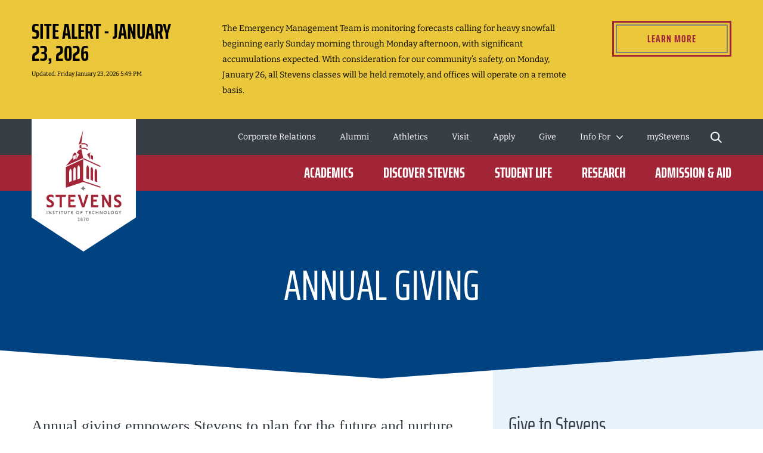

--- FILE ---
content_type: text/html; charset=utf-8
request_url: https://www.stevens.edu/page-right-nav/annual-giving
body_size: 28964
content:
<!DOCTYPE html><html lang="en"><head><meta charSet="utf-8" data-next-head=""/><meta name="viewport" content="width=device-width" data-next-head=""/><meta name="twitter:card" content="summary_large_image" data-next-head=""/><meta name="twitter:site" content="@FollowStevens" data-next-head=""/><meta name="twitter:creator" content="@FollowStevens" data-next-head=""/><meta property="og:type" content="website" data-next-head=""/><meta property="og:locale" content="en_US" data-next-head=""/><meta property="og:site_name" content="Stevens Institute of Technology" data-next-head=""/><title data-next-head="">Annual Giving | Stevens Institute of Technology</title><meta name="robots" content="index,follow" data-next-head=""/><meta property="og:title" content="Annual Giving" data-next-head=""/><meta property="og:url" content="https://www.stevens.edu/development-alumni-engagement/give-to-stevens/annual-giving" data-next-head=""/><link rel="canonical" href="https://www.stevens.edu/development-alumni-engagement/give-to-stevens/annual-giving" data-next-head=""/><link rel="apple-touch-icon" sizes="180x180" href="/favicon/apple-touch-icon.png"/><link rel="icon" type="image/png" sizes="32x32" href="/favicon/favicon-32x32.png"/><link rel="icon" type="image/png" sizes="16x16" href="/favicon/favicon-16x16.png"/><link rel="manifest" href="/favicon/site.webmanifest"/><link rel="mask-icon" href="/favicon/safari-pinned-tab.svg" color="#a32638"/><meta name="msapplication-TileColor" content="#a32638"/><meta name="theme-color" content="#ffffff"/><meta name="format-detection" content="telephone=no"/><link rel="preload" href="/_next/static/css/5193345799d05935.css" as="style"/><link rel="preload" href="/_next/static/css/7c81f1e1351f6790.css" as="style"/><link rel="preload" href="/_next/static/css/aa8ad771c5259181.css" as="style"/><link rel="preload" href="/_next/static/css/50205beee6e93fcf.css" as="style"/><link rel="preload" href="/_next/static/css/85620dd576a16e74.css" as="style"/><link rel="preload" href="/_next/static/css/7d0dd70bb5ccbe08.css" as="style"/><link rel="preload" href="/_next/static/css/2c35e5c4ad77f734.css" as="style"/><link rel="preload" href="/_next/static/css/37cffec1a20d99bb.css" as="style"/><link rel="preload" href="/_next/static/css/1889fa0ce5f74a7c.css" as="style"/><link rel="preload" href="/_next/static/css/ad661e0842c861f6.css" as="style"/><link rel="stylesheet" href="/_next/static/css/5193345799d05935.css" data-n-g=""/><link rel="stylesheet" href="/_next/static/css/7c81f1e1351f6790.css" data-n-p=""/><link rel="stylesheet" href="/_next/static/css/aa8ad771c5259181.css" data-n-p=""/><link rel="stylesheet" href="/_next/static/css/50205beee6e93fcf.css" data-n-p=""/><link rel="stylesheet" href="/_next/static/css/85620dd576a16e74.css" data-n-p=""/><link rel="stylesheet" href="/_next/static/css/7d0dd70bb5ccbe08.css" data-n-p=""/><link rel="stylesheet" href="/_next/static/css/2c35e5c4ad77f734.css" data-n-p=""/><link rel="stylesheet" href="/_next/static/css/37cffec1a20d99bb.css" data-n-p=""/><link rel="stylesheet" href="/_next/static/css/1889fa0ce5f74a7c.css" data-n-p=""/><link rel="stylesheet" href="/_next/static/css/ad661e0842c861f6.css" data-n-p=""/><noscript data-n-css=""></noscript><script defer="" noModule="" src="/_next/static/chunks/polyfills-42372ed130431b0a.js"></script><script src="/_next/static/chunks/webpack-75ef9b20a3972791.js" defer=""></script><script src="/_next/static/chunks/framework-0907bc41f77e1d3c.js" defer=""></script><script src="/_next/static/chunks/main-a60daed146b3b3ab.js" defer=""></script><script src="/_next/static/chunks/pages/_app-4e8f1a03bd686d54.js" defer=""></script><script src="/_next/static/chunks/7e42aecb-94f8c450c54b9556.js" defer=""></script><script src="/_next/static/chunks/2852-94084b85c56bc65a.js" defer=""></script><script src="/_next/static/chunks/2935-5095bb2fc271f1b4.js" defer=""></script><script src="/_next/static/chunks/223-de58b8c7a4b5eca1.js" defer=""></script><script src="/_next/static/chunks/4137-03b5b015b218145d.js" defer=""></script><script src="/_next/static/chunks/740-fa72c440ad0a102c.js" defer=""></script><script src="/_next/static/chunks/4179-ce9340a232dc4f25.js" defer=""></script><script src="/_next/static/chunks/321-40acdf6a5964523c.js" defer=""></script><script src="/_next/static/chunks/pages/page-right-nav/%5Bslug%5D-f23e1c55063e9232.js" defer=""></script><script src="/_next/static/KeIO58dUprpMMXyA79CEZ/_buildManifest.js" defer=""></script><script src="/_next/static/KeIO58dUprpMMXyA79CEZ/_ssgManifest.js" defer=""></script></head><body><div id="__next"><div data-expected="health check 6652db41-6e35-4db8-b99d-959a653d8b3f"></div><a class="skip-link" href="#main-content">Skip to Content</a><div class="border-b bg-accent-1 border-accent-2"><div class="layout-container"><div class="layout-container-inner"><div class="py-2 text-center text-sm"></div></div></div></div><header class="header_cc--header__XdB30 header_no-preview__c_Jxd"><div class="header_c--header__bhlLy"><div class="notification-banner_cc--notification-banner__h5_qN"><div class="notification-banner_c--notification-banner__tX9Ex"></div></div><div class="header_header-bg-container__Punew undefined undefined"></div><div class="header_header-wrapper__l7pPJ undefined undefined"><div class="header_logo-wrapper__kqhMf"><a aria-label="Go to Homepage" href="/"><svg class="big-logo" height="222" viewBox="0 0 175 222" width="175" xmlns="http://www.w3.org/2000/svg" xmlns:xlink="http://www.w3.org/1999/xlink"><mask fill="#fff"><path d="m0 0h18.2063219v5.50659694h-18.2063219z" fill="#fff" fill-rule="evenodd"></path></mask><mask fill="#fff"><path d="m0 152.776179h125.685921v-152.776179h-125.685921z" fill="#fff" fill-rule="evenodd"></path></mask><g fill="none" fill-rule="evenodd"><path d="m0 0h175v165l-88 57-87-57z" fill="#fff"></path><g transform="translate(25 18)"><path d="m15.4239716 3.58581223c0 .55053275.3560925.92067249.8852018.92067249.5250856 0 .8778252-.37013974.8778252-.92067249v-1.6649607c0-.55921834-.3446923-.92000437-.8778252-.92000437-.5378272 0-.8852018.36078603-.8852018.92000437zm2.7823503-1.68767686v1.71039301c0 1.08235808-.8154587 1.89813538-1.8971485 1.89813538-1.0857135 0-1.9045252-.8157773-1.9045252-1.89813538v-1.71039301c0-1.09972926.8007053-1.89813537 1.9045252-1.89813537 1.0997962 0 1.8971485.79840611 1.8971485 1.89813537zm-8.324921-.83648908h1.8964779l-1.77845098 4.36083406h1.16216268l1.7429088-4.49913537.0046943-.83916157h-3.19343274zm-2.79039763.43895633c0-.32871616-.26556056-.57658952-.61695886-.57658952-.34737467 0-.60958218.24787336-.60958218.57658952 0 .34341485.25617205.59195633.60958218.59195633.3513983 0 .61695886-.25455458.61695886-.59195633zm.16899308 2.32974236c0-.43361136-.33798616-.75965502-.78595194-.75965502-.43656546 0-.77790466.33339301-.77790466.75965502 0 .42158515.3413392.75230568.77790466.75230568.4405891 0 .78595194-.33072053.78595194-.75230568zm.98109871.00734934c0 .95140612-.75979825 1.66896944-1.76705065 1.66896944-1.00322876 0-1.75900337-.71756332-1.75900337-1.66896944 0-.5491965.25483084-1.00686026.70413783-1.27277292-.3332919-.23851965-.52843867-.62736681-.52843867-1.06431878 0-.85519651.68066657-1.50060262 1.58330421-1.50060262.90666128 0 1.59068089.64540611 1.59068089 1.50060262 0 .43895633-.19380556.82245852-.53581536 1.07033188.44796578.25989956.71218512.72491266.71218512 1.26675982zm-5.97175942.60732315h1.06559525v.97746288h-3.33493089v-.97746288h1.2500123v-3.38337118h-1.08101922l-.16564004-.97746288h2.2659826z" fill="#7f7f7f" mask="url(#a)" transform="translate(52.394963 147.269582)"></path><path d="m15.3166744 108.761887h17.5377262l-.5921464 3.615878h-6.5820122v17.3959h-3.782226v-17.3959h-6.5813416z" fill="#a32638"></path><path d="m8.84960427 118.381178-3.18069118-1.980315c-1.12058506-.694179-1.64231766-1.390362-1.64231766-2.190104 0-1.356289 1.12662053-2.198791 2.9406137-2.198791 1.50014889 0 3.24104587.59797 4.43472717 1.522651l.2387362.18507v-4.169751l-.0818141-.040756c-.9904872-.493742-2.5804975-1.082358-4.53062399-1.082358-5.18178383 0-7.02796617 3.050646-7.02796617 5.905533 0 2.434637 1.03675913 4.076214 3.46435813 5.487288l3.24171646 1.980314c1.28354268.785044 1.85557084 1.525992 1.85557084 2.403236 0 1.409738-1.20172857 2.320389-3.06266427 2.320389-2.0326112 0-3.9384776-.950738-4.95243608-1.764511l-.24074808-.193756v4.300035l.08315533.040088c.92409708.448978 2.83734016 1.20262 5.26292733 1.20262 3.45295781 0 6.936093-1.882101 6.936093-6.08793 0-2.391878-1.1185733-4.078887-3.73863663-5.638952" fill="#a32638"></path><path d="m48.8402742 112.377631-.5914758-3.615877h-11.7329481v21.011777h12.028686l.5914757-3.61521h-8.8386063v-5.811327h6.090457v-3.615878h-6.090457v-4.353485z" fill="#a32638"></path><path d="m86.9639058 112.377631-.5914758-3.615877h-11.7329481v21.011777h12.028686l.5914758-3.61521h-8.8386063v-5.811327h6.0904569v-3.615878h-6.0904569v-4.353485z" fill="#a32638"></path><path d="m61.4983252 125.125872-4.8075848-16.363651h-4.2020264l6.9501757 21.01111h4.0886937l6.9501757-21.01111h-4.2013557z" fill="#a32638"></path><path d="m121.94668 118.381178-3.180691-1.980315c-1.120585-.694179-1.642317-1.390362-1.642317-2.190104 0-1.356289 1.12662-2.198791 2.940613-2.198791 1.500149 0 3.241046.59797 4.434727 1.522651l.238737.18507v-4.169751l-.081814-.040756c-.990488-.493742-2.580498-1.082358-4.530624-1.082358-5.181784 0-7.028637 3.050646-7.028637 5.905533 0 2.434637 1.037429 4.076214 3.465028 5.487288l3.241717 1.980314c1.283543.785044 1.855571 1.525992 1.855571 2.403236 0 1.409738-1.202399 2.320389-3.062664 2.320389-2.032612 0-3.938478-.950738-4.952437-1.764511l-.240748-.193756v4.300035l.083156.040088c.924097.448978 2.83734 1.20262 5.262927 1.20262 3.452958 0 6.936093-1.882101 6.936093-6.08793 0-2.391878-1.118573-4.078887-3.738637-5.638952" fill="#a32638"></path><path d="m104.542539 108.761954v13.874227l-8.1317859-13.874227h-4.9893195l1.7040136 2.657791v18.353986h3.782226v-13.099205l7.7072918 13.099205h3.70913v-21.011777z" fill="#a32638"></path><g fill="#7f7f7f"><path d="m66.1121046 98.0448052c-2.3350552-.4369519-4.1745315-2.2702794-4.6137794-4.5966812-.4385772 2.3264018-2.2787241 4.1597293-4.6137793 4.5966812 2.3350552.4376201 4.1752021 2.2702798 4.6137793 4.5966808.4392479-2.326401 2.2787242-4.1590607 4.6137794-4.5966808"></path><path d="m.305797 141.232362h1.05553614v-5.338296h-1.05553614z" mask="url(#b)"></path><path d="m7.21198085 141.232095h1.05553614v-5.338297h-1.05553614v3.51566l-2.45308208-3.51566h-1.25671838v.070153l.37218714.59062v4.677524h1.05553614v-3.194961z" mask="url(#b)"></path><path d="m13.4444054 136.044059c-.3218916-.140306-.7336446-.250546-1.1460682-.250546-1.3673686 0-1.8394762.801079-1.8394762 1.532673 0 .600642.2112413 1.041602.9147086 1.432454l.8040583.500423c.2615369.16035.4023645.350765.4023645.550533 0 .290633-.2414187.531157-.7041379.531157-.5123441 0-1.0253588-.230502-1.3063433-.461004v1.171886c.3312801.140306.8141175.280612 1.3465798.280612 1.226541 0 1.7898513-.75097 1.7898513-1.582114 0-.591288-.2514778-1.071668-.9650041-1.462519l-.8147881-.481048c-.2206298-.140306-.3312801-.289966-.3312801-.500424 0-.280611.2213005-.521135.6531717-.521135.45266 0 .9247677.190414 1.1963637.390851z" mask="url(#b)"></path><path d="m16.6710332 141.232095h1.0555361v-4.32676h1.3170731l.16564-1.011537h-3.8553223v1.011537h1.3170731z" mask="url(#b)"></path><path d="m21.0336029 141.232362h1.0555362v-5.338296h-1.0555362z" mask="url(#b)"></path><path d="m32.714646 135.893798v3.435485c0 .570576-.3721871.981472-.9750632.981472-.5934876 0-.9750633-.410896-.9750633-.981472v-3.435485h-1.0555361v3.35531c0 1.302171.7839401 2.083206 2.0305994 2.083206 1.2466592 0 2.0305994-.781035 2.0305994-2.083206v-3.35531z" mask="url(#b)"></path><path d="m44.4153379 141.232095.16564-1.011537h-2.1459438v-1.28814h1.5195965v-1.011537h-1.5195965v-1.015546h2.1459438l-.16564-1.011537h-3.03584v5.338297z" mask="url(#b)"></path><path d="m52.2515202 140.270734c-.954945 0-1.6892602-.750969-1.6892602-1.703044 0-.961428.7343152-1.712397 1.6892602-1.712397.9650041 0 1.6885896.750969 1.6885896 1.712397 0 .952075-.7235855 1.703044-1.6885896 1.703044m0-4.477087c-1.57861 0-2.7743031 1.19193-2.7743031 2.774043 0 1.57276 1.1956931 2.76469 2.7743031 2.76469 1.5786099 0 2.7843621-1.19193 2.7843621-2.76469 0-1.582113-1.2057522-2.774043-2.7843621-2.774043" mask="url(#b)"></path><path d="m60.1892324 138.932752v-1.011537h-1.819358v-1.015546h1.9803038l.1656401-1.012205h-3.2014801v5.338965h1.0555362v-2.299677z" mask="url(#b)"></path><path d="m80.1969401 139.839929c-.2816552.250546-.7336446.430939-1.2567184.430939-.9650041 0-1.6785305-.751638-1.6785305-1.703044 0-.961428.7235855-1.712397 1.6785305-1.712397.5230738 0 .9650041.170371 1.2567184.440292v-1.211305c-.3520689-.190415-.7939993-.290634-1.2466593-.290634-1.5779393 0-2.774303 1.19193-2.774303 2.774044 0 1.57276 1.1963637 2.76469 2.774303 2.76469.45266 0 .8945904-.11024 1.2466593-.290633z" mask="url(#b)"></path><path d="m85.987099 141.232095h1.0555361v-5.338297h-1.0555361v2.143336h-2.5436141v-2.143336h-1.0555361v5.338297h1.0555361v-2.183423h2.5436141z" mask="url(#b)"></path><path d="m89.1291632 135.893798.4157766.660773v4.677524h1.0562068v-3.194961l2.2814065 3.194961h1.0555362v-5.338297h-1.0555362v3.51566l-2.4524114-3.51566z" mask="url(#b)"></path><path d="m98.5078097 140.270734c-.954945 0-1.6885896-.750969-1.6885896-1.703044 0-.961428.7336446-1.712397 1.6885896-1.712397.9650041 0 1.6892603.750969 1.6892603 1.712397 0 .952075-.7242562 1.703044-1.6892603 1.703044m0-4.477087c-1.57861 0-2.7743031 1.19193-2.7743031 2.774043 0 1.57276 1.1956931 2.76469 2.7743031 2.76469 1.5786103 0 2.7843623-1.19193 2.7843623-2.76469 0-1.582113-1.205752-2.774043-2.7843623-2.774043" mask="url(#b)"></path><path d="m106.123362 141.232095.16564-1.011537h-2.145944v-4.32676h-1.055536v5.338297z" mask="url(#b)"></path><path d="m110.415518 140.270734c-.954945 0-1.68859-.750969-1.68859-1.703044 0-.961428.733645-1.712397 1.68859-1.712397.965004 0 1.68926.750969 1.68926 1.712397 0 .952075-.724256 1.703044-1.68926 1.703044m0-4.477087c-1.57861 0-2.774303 1.19193-2.774303 2.774043 0 1.57276 1.195693 2.76469 2.774303 2.76469s2.785033-1.19193 2.785033-2.76469c0-1.582113-1.206423-2.774043-2.785033-2.774043" mask="url(#b)"></path><path d="m122.751007 141.232095h1.055536v-1.832659l1.879042-3.505638h-1.186304l-1.2252 2.454013-1.215812-2.454013h-1.196363l1.889101 3.495616z" mask="url(#b)"></path><path d="m119.667889 140.720982v-2.286983h-2.022552l-.001341.966773h.937509l.001341.716895c-.162287.093537-.411082.140306-.745715.140306-.349387 0-.660549-.066812-.933486-.199101-.273608-.132288-.48619-.322034-.639089-.569908-.152228-.247205-.228677-.537838-.228677-.871231 0-.578594.156252-1.014878.468755-1.308852.312503-.294642.763822-.441629 1.354627-.441629.166981 0 .37554.033407.623665.099551.248795.066144.443942.138301.586781.217139l.347375-.992829c-.221971-.118258-.477473-.213799-.767846-.287293-.290373-.073493-.600864-.11024-.930132-.11024-.511674 0-.979087.108904-1.40224.32738-.423824.218476-.760469.546524-1.011276.98548-.251478.438957-.376882.974122-.376882 1.606834 0 .505101.118027.954747.354752 1.349607.236053.39486.572028.703533 1.007252.926686s.941533.334729 1.516914.334729c.211912 0 .446625-.030734.704809-.092201.258183-.061467.494908-.139637.708832-.235179.213923-.095541.362798-.187742.446624-.275934" mask="url(#b)"></path><path d="m25.406433 141.232095h1.0555361v-4.32676h1.3170731l.16564-1.011537h-3.8553223v1.011537h1.3170731z" mask="url(#b)"></path><path d="m37.016727 141.232095h1.0555361v-4.32676h1.3170731l.16564-1.011537h-3.8553223v1.011537h1.3170731z" mask="url(#b)"></path><path d="m66.7284599 141.232095h1.0555361v-4.32676h1.3170731l.16564-1.011537h-3.8553223v1.011537h1.3170731z" mask="url(#b)"></path><path d="m74.306123 141.232095.16564-1.011537h-2.1459438v-1.28814h1.5195965v-1.011537h-1.5195965v-1.015546h2.1459438l-.16564-1.011537h-3.03584v5.338297z" mask="url(#b)"></path></g><path d="m55.490353 25.8846603 2.9412843-1.6255415v5.5601135l-2.9412843 1.5487074zm18.4276224 22.3827642v-6.5743232l4.1638017 1.9729651v6.448048zm-5.7786245-7.4609214 3.5119713-2.054476 4.3482187-1.0369258-3.3711437 1.972297v9.4432401zm-19.0559815 7.4609214-4.1638018 1.8466899v-6.448048l4.1638018-1.9729651zm9.3489385-16.5066289-4.5634837 2.4012315-3.2336692 4.1710873 4.22818 2.4733887-4.4903875 8.3241353v-9.4432401l-3.3711437-1.972297-3.3718143 5.1672577v4.0681965l-11.1287308 13.3991921 28.999749-13.3464105zm10.7015539-4.2439126-1.6228701.8030829v-2.4339694l-2.9419549-1.6268777h-6.1373995v-1.9415633h6.1373995l4.564825 2.524834zm-7.6335247 19.4864541 28.9950547 13.3444061v1.9415634l-28.9950547-13.3444062zm3.0686997-17.1841048 4.564825 2.4032358v1.9415633l-4.564825-2.4032358h-6.1373995v-1.9408952zm20.3770782 41.1008777v16.5794542l-4.1765432-1.4164192v-16.5126419c0-1.5433625.7376682-3.5089782 2.0882716-4.6020262 1.2862251 1.1665414 2.0882716 3.7568515 2.0882716 5.9516331zm-6.8623261-2.9691353v17.2208515l-4.1758726-1.4164192v-17.1547074c0-1.5426944.7369976-3.5083101 2.087601-4.6013581 1.2862251 1.1665415 2.0882716 3.7568515 2.0882716 5.9516332zm-6.8623261-2.967131v17.8602445l-4.1758727-1.4164192v-17.7941004c0-1.5426944.7376682-3.5083101 2.0882717-4.6013581 1.2855545 1.1665415 2.087601 3.7568515 2.087601 5.9516332zm-12.7898255-42.6662882-4.5661662 2.5255021 7.634866-24.84279035zm-2.480577 59.1101135-4.1758726 1.4164192v-17.8602445c0-2.1947817.8020465-4.7850917 2.087601-5.9516332 1.3506034 1.093048 2.0882716 3.0586637 2.0882716 4.6020262zm-6.8623261 2.327738-4.1758726 1.4164192v-17.2208515c0-2.1947817.8020465-4.7850917 2.0882716-5.9516332 1.3506034 1.093048 2.087601 3.0586637 2.087601 4.6013581zm-6.8616555 2.327738-4.1765432 1.4164192v-16.5794542c0-2.1947816.8020465-4.7850917 2.0882716-5.9516331 1.3506034 1.093048 2.0882716 3.0586637 2.0882716 4.6020262zm19.2732584 1.2447118 28.9950547 9.6222969v-1.9415633l-28.9943841-9.622297v-36.441393l-28.999749 13.3450743v34.660179z" fill="#a32638" mask="url(#b)"></path></g></g></svg><svg class="small-logo" width="120px" height="32px" viewBox="0 0 120 32" version="1.1" xmlns="http://www.w3.org/2000/svg" xmlns:xlink="http://www.w3.org/1999/xlink"><defs><polygon points="0 31.5334705 120 31.5334705 120 0 0 0"></polygon></defs><g stroke="none" stroke-width="1" fill="none" fill-rule="evenodd"><g transform="translate(-77.000000, -1096.000000)"><g transform="translate(0.000000, 1082.000000)"><g transform="translate(77.000000, 14.000000)"><polygon fill="#FFFFFF" points="14.6237557 0.320779986 31.3679945 0.320779986 30.8030466 3.78571811 24.5182849 3.78571811 24.5182849 20.4562187 20.907383 20.4562187 20.907383 3.78571811 14.6237557 3.78571811"></polygon><g><path d="M8.4492987,9.53907336 L5.4127983,7.64116607 C4.34264934,6.97600988 3.84425488,6.30896297 3.84425488,5.54246405 C3.84425488,4.24278138 4.92007601,3.43544285 6.65197785,3.43544285 C8.08438925,3.43544285 9.74671251,4.00833178 10.8860619,4.89470251 L11.114083,5.07205228 L11.114083,1.07582113 L11.0361853,1.0364941 C10.0904459,0.563813461 8.57219566,0 6.71021211,0 C1.76294751,0 3.78144508e-05,2.92343519 3.78144508e-05,5.65893256 C3.78144508e-05,7.99246232 0.990020136,9.56554347 3.30804597,10.9177882 L6.40278062,12.8153174 C7.62834697,13.5674468 8.17476579,14.2776022 8.17476579,15.1185956 C8.17476579,16.4689496 7.02709721,17.3420853 5.25057431,17.3420853 C3.30993669,17.3420853 1.49030532,16.4311352 0.521877235,15.6506449 L0.291965375,15.4657322 L0.291965375,19.5859948 L0.371375721,19.6245655 C1.253965,20.0552721 3.08040298,20.7775281 5.39653809,20.7775281 C8.69282376,20.7775281 12.0189829,18.9734007 12.0189829,14.9431365 C12.0189829,12.6504464 10.9507246,11.0342567 8.4492987,9.53907336" fill="#FFFFFF"></path><polygon fill="#FFFFFF" points="46.63089 3.78579374 46.0659421 0.320855615 34.8637892 0.320855615 34.8637892 20.4562944 46.348416 20.4562944 46.9133639 16.9917344 38.4746911 16.9917344 38.4746911 11.4228002 44.2897973 11.4228002 44.2897973 7.95824024 38.4746911 7.95824024 38.4746911 3.78579374"></polygon><polygon fill="#FFFFFF" points="83.0299459 3.78579374 82.464998 0.320855615 71.2628451 0.320855615 71.2628451 20.4562944 82.7474719 20.4562944 83.3124198 16.9917344 74.873747 16.9917344 74.873747 11.4228002 80.6888532 11.4228002 80.6888532 7.95824024 74.873747 7.95824024 74.873747 3.78579374"></polygon><polygon fill="#FFFFFF" points="58.7163885 16.0026218 54.1260923 0.320969058 50.1143572 0.320969058 56.7504152 20.4564078 60.6540009 20.4564078 67.2896808 0.320969058 63.2779457 0.320969058"></polygon><path d="M116.430202,9.53907336 L113.393702,7.64116607 C112.323553,6.97600988 111.825159,6.30896297 111.825159,5.54246405 C111.825159,4.24278138 112.90098,3.43544285 114.632882,3.43544285 C116.065293,3.43544285 117.727616,4.00833178 118.866966,4.89470251 L119.094987,5.07205228 L119.094987,1.07582113 L119.017089,1.0364941 C118.07135,0.563813461 116.553099,0 114.691116,0 C109.743473,0 107.980942,2.92343519 107.980942,5.65893256 C107.980942,7.99246232 108.970924,9.56554347 111.28895,10.9177882 L114.383684,12.8156955 C115.609251,13.5674468 116.155669,14.2776022 116.155669,15.1185956 C116.155669,16.4689496 115.008001,17.3420853 113.231478,17.3420853 C111.29084,17.3420853 109.471209,16.4311352 108.502781,15.6506449 L108.272869,15.4657322 L108.272869,19.5859948 L108.352279,19.6245655 C109.234869,20.0552721 111.061307,20.7775281 113.377442,20.7775281 C116.674106,20.7775281 119.999887,18.9734007 119.999887,14.9431365 C119.999887,12.6504464 118.931628,11.0342567 116.430202,9.53907336" fill="#FFFFFF"></path><polygon fill="#FFFFFF" points="99.8133983 0.320817801 99.8133983 13.6163787 92.0497134 0.320817801 87.2854707 0.320817801 88.9130047 2.86799921 88.9130047 20.4562566 92.5239066 20.4562566 92.5239066 7.90337147 99.8825987 20.4562566 103.423922 20.4562566 103.423922 0.320817801"></polygon><mask fill="white"><use xlink:href="#path-1"></use></mask><g></g><polygon fill="#E4E5E6" mask="url(#mask-2)" points="0.29192756 31.4374218 1.29968267 31.4374218 1.29968267 26.3215048 0.29192756 26.3215048"></polygon><polygon fill="#E4E5E6" mask="url(#mask-2)" points="6.88570897 31.4374974 7.89346409 31.4374974 7.89346409 26.3215804 6.88570897 26.3215804 6.88570897 29.6904698 4.54386004 26.3215804 3.34400751 26.3215804 3.34400751 26.3888901 3.69908521 26.9549724 3.69908521 31.4374974 4.70684032 31.4374974 4.70684032 28.3756614"></polygon><path d="M12.836191,26.4656534 C12.5291376,26.3314121 12.1354892,26.2255317 11.7418407,26.2255317 C10.4364859,26.2255317 9.98535951,26.9935432 9.98535951,27.694245 C9.98535951,28.270159 10.1869105,28.6925465 10.8588733,29.0669095 L11.6268848,29.5467749 C11.8764602,29.7003016 12.0107015,29.8825672 12.0107015,30.0746646 C12.0107015,30.352979 11.7804115,30.583269 11.3387387,30.583269 C10.8494197,30.583269 10.3597226,30.3624326 10.09124,30.1415962 L10.09124,31.2646854 C10.4077469,31.3989267 10.8687051,31.5335461 11.3773094,31.5335461 C12.548423,31.5335461 13.0857663,30.813559 13.0857663,30.0168085 C13.0857663,29.4507262 12.8456446,28.989768 12.1642282,28.6157831 L11.3867631,28.154825 C11.1757584,28.0205837 11.0702561,27.8765106 11.0702561,27.6749596 C11.0702561,27.4060988 11.2812607,27.1758088 11.6941945,27.1758088 C12.1260356,27.1758088 12.577162,27.3580745 12.836191,27.5501719 L12.836191,26.4656534 Z" fill="#E4E5E6" mask="url(#mask-2)"></path><polygon fill="#E4E5E6" mask="url(#mask-2)" points="15.9169343 31.4374974 16.9246894 31.4374974 16.9246894 27.2911429 18.1820199 27.2911429 18.3400843 26.3215804 14.6596038 26.3215804 14.6596038 27.2911429 15.9169343 27.2911429"></polygon><polygon fill="#E4E5E6" mask="url(#mask-2)" points="20.0821204 31.4374218 21.0898755 31.4374218 21.0898755 26.3215048 20.0821204 26.3215048"></polygon><path d="M31.2346985,26.321656 L31.2346985,29.6137821 C31.2346985,30.1609572 30.8796208,30.5546056 30.3037068,30.5546056 C29.7372463,30.5546056 29.372715,30.1609572 29.372715,29.6137821 L29.372715,26.321656 L28.3649599,26.321656 L28.3649599,29.5370188 C28.3649599,30.7848956 29.1133079,31.5336218 30.3037068,31.5336218 C31.4937275,31.5336218 32.2424537,30.7848956 32.2424537,29.5370188 L32.2424537,26.321656 L31.2346985,26.321656 Z" fill="#E4E5E6" mask="url(#mask-2)"></path><polygon fill="#E4E5E6" mask="url(#mask-2)" points="42.4061083 31.4374974 42.5641727 30.4679349 40.5153858 30.4679349 40.5153858 29.2340494 41.9663262 29.2340494 41.9663262 28.2644869 40.5153858 28.2644869 40.5153858 27.2911429 42.5641727 27.2911429 42.4061083 26.3215804 39.5076306 26.3215804 39.5076306 31.4374974"></polygon><path d="M49.8878108,30.5161483 C48.9757263,30.5161483 48.2750245,29.7961612 48.2750245,28.8844548 C48.2750245,27.9629166 48.9757263,27.2433076 49.8878108,27.2433076 C50.8089708,27.2433076 51.500219,27.9629166 51.500219,28.8844548 C51.500219,29.7961612 50.8089708,30.5161483 49.8878108,30.5161483 M49.8878108,26.2257208 C48.380905,26.2257208 47.2389085,27.3677172 47.2389085,28.8844548 C47.2389085,30.3913607 48.380905,31.5333571 49.8878108,31.5333571 C51.3947167,31.5333571 52.5465449,30.3913607 52.5465449,28.8844548 C52.5465449,27.3677172 51.3947167,26.2257208 49.8878108,26.2257208" fill="#E4E5E6" mask="url(#mask-2)"></path><polygon fill="#E4E5E6" mask="url(#mask-2)" points="57.4664318 29.2339359 57.4664318 28.2643734 55.7292359 28.2643734 55.7292359 27.2910295 57.6199585 27.2910295 57.7780229 26.3214669 54.7214808 26.3214669 54.7214808 31.437384 55.7292359 31.437384 55.7292359 29.2339359"></polygon><path d="M76.5691201,30.103328 C76.3002593,30.3434497 75.8684183,30.5158836 75.3692676,30.5158836 C74.4481075,30.5158836 73.766313,29.7962746 73.766313,28.8841901 C73.766313,27.9630301 74.4575612,27.2430429 75.3692676,27.2430429 C75.8684183,27.2430429 76.2908057,27.4064014 76.5691201,27.6654303 L76.5691201,26.5041486 C76.2333278,26.3215048 75.8109404,26.2258342 75.3790993,26.2258342 C73.8721935,26.2258342 72.7298189,27.3678306 72.7298189,28.8841901 C72.7298189,30.3914741 73.8721935,31.5334705 75.3790993,31.5334705 C75.8109404,31.5334705 76.2333278,31.4279682 76.5691201,31.2551562 L76.5691201,30.103328 Z" fill="#E4E5E6" mask="url(#mask-2)"></path><polygon fill="#E4E5E6" mask="url(#mask-2)" points="82.0973281 31.4374974 83.1050832 31.4374974 83.1050832 26.3215804 82.0973281 26.3215804 82.0973281 28.3756614 79.6688841 28.3756614 79.6688841 26.3215804 78.661129 26.3215804 78.661129 31.4374974 79.6688841 31.4374974 79.6688841 29.3452239 82.0973281 29.3452239"></polygon><polygon fill="#E4E5E6" mask="url(#mask-2)" points="85.0972997 26.321656 85.4947296 26.9550481 85.4947296 31.4375731 86.5024847 31.4375731 86.5024847 28.375737 88.6809752 31.4375731 89.6891085 31.4375731 89.6891085 26.321656 88.6809752 26.321656 88.6809752 29.6905454 86.3391263 26.321656"></polygon><path d="M94.0516482,30.5161483 C93.1399418,30.5161483 92.4392401,29.7961612 92.4392401,28.8844548 C92.4392401,27.9629166 93.1399418,27.2433076 94.0516482,27.2433076 C94.9731864,27.2433076 95.6644346,27.9629166 95.6644346,28.8844548 C95.6644346,29.7961612 94.9731864,30.5161483 94.0516482,30.5161483 M94.0516482,26.2257208 C92.5447424,26.2257208 91.402746,27.3677172 91.402746,28.8844548 C91.402746,30.3913607 92.5447424,31.5333571 94.0516482,31.5333571 C95.5585541,31.5333571 96.7103823,30.3913607 96.7103823,28.8844548 C96.7103823,27.3677172 95.5585541,26.2257208 94.0516482,26.2257208" fill="#E4E5E6" mask="url(#mask-2)"></path><polygon fill="#E4E5E6" mask="url(#mask-2)" points="101.322724 31.4374974 101.480789 30.4679349 99.4320017 30.4679349 99.4320017 26.3215804 98.4238685 26.3215804 98.4238685 31.4374974"></polygon><path d="M105.420714,30.5161483 C104.509008,30.5161483 103.808306,29.7961612 103.808306,28.8844548 C103.808306,27.9629166 104.509008,27.2433076 105.420714,27.2433076 C106.342252,27.2433076 107.0335,27.9629166 107.0335,28.8844548 C107.0335,29.7961612 106.342252,30.5161483 105.420714,30.5161483 M105.420714,26.2257208 C103.913808,26.2257208 102.771812,27.3677172 102.771812,28.8844548 C102.771812,30.3913607 103.913808,31.5333571 105.420714,31.5333571 C106.92762,31.5333571 108.079448,30.3913607 108.079448,28.8844548 C108.079448,27.3677172 106.92762,26.2257208 105.420714,26.2257208" fill="#E4E5E6" mask="url(#mask-2)"></path><polygon fill="#E4E5E6" mask="url(#mask-2)" points="117.198176 31.4374974 118.205931 31.4374974 118.205931 29.6813943 119.999849 26.3215804 118.867306 26.3215804 117.697327 28.6736392 116.536423 26.3215804 115.394427 26.3215804 117.198176 29.6715626"></polygon><path d="M114.25451,30.9476112 L114.25451,28.7558857 L112.323326,28.7558857 L112.322192,29.6823397 L113.21726,29.6823397 L113.218394,30.3698064 C113.063355,30.4590485 112.826258,30.5036696 112.506726,30.5036696 C112.172825,30.5036696 111.875981,30.4401413 111.615061,30.3134629 C111.35452,30.1864063 111.151078,30.0045188 111.005493,29.7670441 C110.859529,29.5299475 110.786925,29.2516331 110.786925,28.932101 C110.786925,28.3777412 110.935914,27.9595133 111.234648,27.6774175 C111.533004,27.3956999 111.964089,27.254652 112.527902,27.254652 C112.687479,27.254652 112.886005,27.2864161 113.12348,27.3495662 C113.360577,27.4130945 113.54738,27.4826731 113.683512,27.5575457 L114.014767,26.6061341 C113.803384,26.4934471 113.559102,26.4019361 113.281922,26.3316012 C113.004743,26.2608882 112.708655,26.2257208 112.394039,26.2257208 C111.905098,26.2257208 111.458888,26.3304668 111.054651,26.5392026 C110.650793,26.7483165 110.328992,27.0633108 110.089248,27.4838075 C109.849505,27.9043042 109.729633,28.4174463 109.729633,29.023612 C109.729633,29.5076369 109.842698,29.9387217 110.068072,30.3168662 C110.293825,30.6950107 110.614113,30.9910978 111.030072,31.2047495 C111.446031,31.4187793 111.928921,31.525416 112.478365,31.525416 C112.680295,31.525416 112.904912,31.4959208 113.151463,31.4373084 C113.398013,31.378696 113.623765,31.3034452 113.827963,31.2119342 C114.032539,31.1204233 114.174344,31.0323156 114.25451,30.9476112" fill="#E4E5E6" mask="url(#mask-2)"></path><polygon fill="#E4E5E6" mask="url(#mask-2)" points="24.2571761 31.4374974 25.2649312 31.4374974 25.2649312 27.2911429 26.5222617 27.2911429 26.6803261 26.3215804 22.9998456 26.3215804 22.9998456 27.2911429 24.2571761 27.2911429"></polygon><polygon fill="#E4E5E6" mask="url(#mask-2)" points="35.3422176 31.4374974 36.3499727 31.4374974 36.3499727 27.2911429 37.6073032 27.2911429 37.7653676 26.3215804 34.0848871 26.3215804 34.0848871 27.2911429 35.3422176 27.2911429"></polygon><polygon fill="#E4E5E6" mask="url(#mask-2)" points="63.7099001 31.4374974 64.7176553 31.4374974 64.7176553 27.2911429 65.9749857 27.2911429 66.1330501 26.3215804 62.4525696 26.3215804 62.4525696 27.2911429 63.7099001 27.2911429"></polygon><polygon fill="#E4E5E6" mask="url(#mask-2)" points="70.9447499 31.4374974 71.1028143 30.4679349 69.0540274 30.4679349 69.0540274 29.2340494 70.5049679 29.2340494 70.5049679 28.2644869 69.0540274 28.2644869 69.0540274 27.2911429 71.1028143 27.2911429 70.9447499 26.3215804 68.0462723 26.3215804 68.0462723 31.4374974"></polygon></g></g></g></g></g></svg></a></div><div class="header_mobile-nav__gMBL0"><button class="header_hamburger-button__A9T4F " aria-label="Toggle Main Menu"><svg class="header_close-icon__Xdkxd" height="18" viewBox="0 0 18 18" width="18" xmlns="http://www.w3.org/2000/svg"><path d="m16.4719587.08885563 1.4142136 1.41421357-7.4843167 7.48478643 7.4843167 7.48410307-1.4142136 1.4142136-7.48410307-7.4843167-7.48478643 7.4843167-1.41421357-1.4142136 7.485-7.48410307-7.485-7.48478643 1.41421357-1.41421357 7.48478643 7.485z" fill="#fff" fill-rule="evenodd"></path></svg><svg class="header_hamburger-icon__WZ_Kr" height="14" viewBox="0 0 25 14" width="25" xmlns="http://www.w3.org/2000/svg"><path d="m25 12v2h-25v-2zm-5-6v2h-20v-2zm5-6v2h-25v-2z" fill="#fff" fill-rule="evenodd"></path></svg></button><a class="header_search-button__ODUSh" aria-label="Stevens Search" href="http://search.stevens.edu/"><svg height="19" viewBox="0 0 19 19" width="19" xmlns="http://www.w3.org/2000/svg"><path d="m7.61742592 0c4.20698818 0 7.61742588 3.41043775 7.61742588 7.61742592 0 1.73730244-.5815919 3.33876678-1.560699 4.62031618l5.3258472 5.3259023-1.4363556 1.4363556-5.3259023-5.3258472c-1.2815494.9791071-2.88301374 1.560699-4.62031618 1.560699-4.20698817 0-7.61742592-3.4104377-7.61742592-7.61742588 0-4.20698817 3.41043775-7.61742592 7.61742592-7.61742592zm0 2.03131358c-3.08512466 0-5.58611234 2.50098768-5.58611234 5.58611234 0 3.08512468 2.50098768 5.58611238 5.58611234 5.58611238 3.08512468 0 5.58611238-2.5009877 5.58611238-5.58611238 0-3.08512466-2.5009877-5.58611234-5.58611238-5.58611234z" fill="#fff" fill-rule="evenodd"></path></svg></a></div><div class="header_nav-wrapper__QzhNq "><div class="header_top-nav-wrapper__lMfbS"><ul class="utility-menu_utility-nav__5BMfF undefined"><li class="utility-menu_menu-item__bL32x" data-position="0"><div class="utility-menu_link-wrapper__N0Qfv"><a class="menu-item-link" href="/corporate-relations">Corporate Relations </a></div></li><li class="utility-menu_menu-item__bL32x" data-position="1"><div class="utility-menu_link-wrapper__N0Qfv"><a class="menu-item-link" href="/development-alumni-engagement">Alumni</a></div></li><li class="utility-menu_menu-item__bL32x" data-position="2"><div class="utility-menu_link-wrapper__N0Qfv"><a class="menu-item-link" target="_blank" rel="noreferrer nofollow" href="https://stevensducks.com/">Athletics</a></div></li><li class="utility-menu_menu-item__bL32x" data-position="3"><div class="utility-menu_link-wrapper__N0Qfv"><a class="menu-item-link" href="/admission-aid/visit-stevens">Visit</a></div></li><li class="utility-menu_menu-item__bL32x" data-position="4"><div class="utility-menu_link-wrapper__N0Qfv"><a class="menu-item-link" href="/apply">Apply</a></div></li><li class="utility-menu_menu-item__bL32x" data-position="5"><div class="utility-menu_link-wrapper__N0Qfv"><a class="menu-item-link" href="/development-alumni-engagement/give-to-stevens">Give</a></div></li><li class="utility-menu_menu-item__bL32x" data-position="6"><div class="utility-menu_link-wrapper__N0Qfv"><button class="menu-item-link">Info For</button><button tabindex="-1" class="utility-menu_submenu-arrow__IrxPD " aria-label="Toggle Submenu"><svg height="6" viewBox="0 0 10 6" width="10" xmlns="http://www.w3.org/2000/svg"><path d="m5 4.14285714 4.14285714-4.14285714.85714286.85714286-5 5-5-5 .85714286-.85714286z" fill="#fff" fill-rule="evenodd"></path></svg></button></div><div class="utility-menu_submenu-wrapper__akehU "><ul class="utility-menu_utility-nav__5BMfF menu-item-children"><li class="utility-menu_menu-item__bL32x" data-position="0"><div class="utility-menu_link-wrapper__N0Qfv"><a class="menu-item-link" href="/info-for/why-stevens">Future Students</a></div></li><li class="utility-menu_menu-item__bL32x" data-position="1"><div class="utility-menu_link-wrapper__N0Qfv"><a class="menu-item-link" target="_blank" rel="noreferrer nofollow" href="https://login.stevens.edu">Current Students</a></div></li><li class="utility-menu_menu-item__bL32x" data-position="2"><div class="utility-menu_link-wrapper__N0Qfv"><a class="menu-item-link" href="/hr">Faculty and Staff</a></div></li><li class="utility-menu_menu-item__bL32x" data-position="3"><div class="utility-menu_link-wrapper__N0Qfv"><a class="menu-item-link" href="/information-for-parents-and-families">Parents and Families</a></div></li><li class="utility-menu_menu-item__bL32x" data-position="4"><div class="utility-menu_link-wrapper__N0Qfv"><a class="menu-item-link" href="/information-for-high-school-counselors">High School Counselors</a></div></li><li class="utility-menu_menu-item__bL32x" data-position="5"><div class="utility-menu_link-wrapper__N0Qfv"><a class="menu-item-link" href="/media-relations">Media </a></div></li></ul></div></li><li class="utility-menu_menu-item__bL32x" data-position="7"><div class="utility-menu_link-wrapper__N0Qfv"><a class="menu-item-link" target="_blank" rel="noreferrer nofollow" href="https://login.stevens.edu">myStevens</a></div></li></ul><a class="header_search-button__ODUSh" aria-label="Stevens Search" href="http://search.stevens.edu/"><svg height="19" viewBox="0 0 19 19" width="19" xmlns="http://www.w3.org/2000/svg"><path d="m7.61742592 0c4.20698818 0 7.61742588 3.41043775 7.61742588 7.61742592 0 1.73730244-.5815919 3.33876678-1.560699 4.62031618l5.3258472 5.3259023-1.4363556 1.4363556-5.3259023-5.3258472c-1.2815494.9791071-2.88301374 1.560699-4.62031618 1.560699-4.20698817 0-7.61742592-3.4104377-7.61742592-7.61742588 0-4.20698817 3.41043775-7.61742592 7.61742592-7.61742592zm0 2.03131358c-3.08512466 0-5.58611234 2.50098768-5.58611234 5.58611234 0 3.08512468 2.50098768 5.58611238 5.58611234 5.58611238 3.08512468 0 5.58611238-2.5009877 5.58611238-5.58611238 0-3.08512466-2.5009877-5.58611234-5.58611238-5.58611234z" fill="#fff" fill-rule="evenodd"></path></svg></a></div><div class="header_main-nav-wrapper__RbKT6"><ul class="main-menu_main-nav__c_u7X undefined"><li class="main-menu_menu-item__51Hly undefined "><div class="main-menu_link-wrapper__kkGDJ"><button class="">Academics</button><svg height="15" viewBox="0 0 9 15" width="9" xmlns="http://www.w3.org/2000/svg"><path d="m18.3928571 19.3214286 6.2142858-6.2142857 1.2857142 1.2857142-7.5 7.5-7.5-7.5 1.2857143-1.2857142z" fill="#fff" fill-rule="evenodd" transform="matrix(0 1 1 0 -13.107143 -10.892857)"></path></svg><button class="main-menu_submenu-arrow__g99WQ " aria-label="Toggle Submenu"></button><button class="main-menu_submenu-arrow-touch__6wnSJ " aria-label="Toggle Submenu"><svg height="15" viewBox="0 0 9 15" width="9" xmlns="http://www.w3.org/2000/svg"><path d="m18.3928571 19.3214286 6.2142858-6.2142857 1.2857142 1.2857142-7.5 7.5-7.5-7.5 1.2857143-1.2857142z" fill="#fff" fill-rule="evenodd" transform="matrix(0 1 1 0 -13.107143 -10.892857)"></path></svg></button></div><div class="main-menu_submenu-wrapper__iZfiH "><div class="main-menu_inner-wrapper__UR7Tw"><div class="main-menu_text-wrapper__79U7L"><h3>Academics</h3><div class="main-menu_f--description__4_K10">Stevens Institute of Technology is a student-centric research university, with technology at its core. Our three schools and one college uniquely prepare students for bright futures in diverse fields including tech, finance, medicine, energy, engineering — even art and music.</div></div><ul class="main-menu_main-nav__c_u7X undefined"><li class="main-menu_menu-item__51Hly  "><div class="main-menu_link-wrapper__kkGDJ"><a class="" href="/academics/academics-at-stevens">Academics at Stevens</a></div></li><li class="main-menu_menu-item__51Hly  "><div class="main-menu_link-wrapper__kkGDJ"><a class="external-link" target="_blank" rel="noreferrer nofollow" href="https://programs.stevens.edu/">Find Your Program</a></div></li><li class="main-menu_menu-item__51Hly  "><div class="main-menu_link-wrapper__kkGDJ"><a class="" href="/academics/our-schools">Our Schools</a></div></li><li class="main-menu_menu-item__51Hly undefined "><div class="main-menu_link-wrapper__kkGDJ"><a class="" href="/academics/undergraduate-study">Undergraduate Study</a><svg height="15" viewBox="0 0 9 15" width="9" xmlns="http://www.w3.org/2000/svg"><path d="m18.3928571 19.3214286 6.2142858-6.2142857 1.2857142 1.2857142-7.5 7.5-7.5-7.5 1.2857143-1.2857142z" fill="#fff" fill-rule="evenodd" transform="matrix(0 1 1 0 -13.107143 -10.892857)"></path></svg><button class="main-menu_submenu-arrow__g99WQ " aria-label="Toggle Submenu"></button><button class="main-menu_submenu-arrow-touch__6wnSJ " aria-label="Toggle Submenu"><svg height="15" viewBox="0 0 9 15" width="9" xmlns="http://www.w3.org/2000/svg"><path d="m18.3928571 19.3214286 6.2142858-6.2142857 1.2857142 1.2857142-7.5 7.5-7.5-7.5 1.2857143-1.2857142z" fill="#fff" fill-rule="evenodd" transform="matrix(0 1 1 0 -13.107143 -10.892857)"></path></svg></button></div><div class="main-menu_submenu-wrapper__iZfiH "><div class="main-menu_inner-wrapper__UR7Tw"><div class="main-menu_text-wrapper__79U7L"><h3>Undergraduate Study</h3></div><ul class="main-menu_main-nav__c_u7X undefined"><li class="main-menu_menu-item__51Hly  "><div class="main-menu_link-wrapper__kkGDJ"><a class="" href="/academics/undergraduate-study/find-your-program">Majors and Minors </a></div></li><li class="main-menu_menu-item__51Hly  "><div class="main-menu_link-wrapper__kkGDJ"><a class="" href="/academics/undergraduate-study/general-education">General Education</a></div></li><li class="main-menu_menu-item__51Hly  "><div class="main-menu_link-wrapper__kkGDJ"><a class="" href="/academics/undergraduate-study/success-the-stevens-core-curriculum">SUCCESS - The Stevens Core Curriculum</a></div></li><li class="main-menu_menu-item__51Hly  "><div class="main-menu_link-wrapper__kkGDJ"><a class="" href="/academics/undergraduate-study/special-programs">Special Programs </a></div></li><li class="main-menu_menu-item__51Hly  "><div class="main-menu_link-wrapper__kkGDJ"><a class="" href="/academics/undergraduate-study/undergraduate-research">Undergraduate Research</a></div></li><li class="main-menu_menu-item__51Hly  "><div class="main-menu_link-wrapper__kkGDJ"><a class="" href="/academics/undergraduate-study/study-abroad">Study Abroad </a></div></li><li class="main-menu_menu-item__51Hly  "><div class="main-menu_link-wrapper__kkGDJ"><a class="" href="/academics/undergraduate-study/academic-resources">Academic Resources</a></div></li></ul></div></div></li><li class="main-menu_menu-item__51Hly  "><div class="main-menu_link-wrapper__kkGDJ"><a class="" href="/academics/graduate-study">Graduate Study</a></div></li><li class="main-menu_menu-item__51Hly  "><div class="main-menu_link-wrapper__kkGDJ"><a class="" href="/academics/stevensonline/stevens-online">Stevens Online</a></div></li><li class="main-menu_menu-item__51Hly  "><div class="main-menu_link-wrapper__kkGDJ"><a class="" href="/graduate-corporate-education">Corporate Education</a></div></li><li class="main-menu_menu-item__51Hly  "><div class="main-menu_link-wrapper__kkGDJ"><a class="external-link" target="_blank" rel="noreferrer nofollow" href="https://library.stevens.edu/home">Samuel C. Williams Library</a></div></li></ul></div></div></li><li class="main-menu_menu-item__51Hly undefined "><div class="main-menu_link-wrapper__kkGDJ"><button class="">Discover Stevens</button><svg height="15" viewBox="0 0 9 15" width="9" xmlns="http://www.w3.org/2000/svg"><path d="m18.3928571 19.3214286 6.2142858-6.2142857 1.2857142 1.2857142-7.5 7.5-7.5-7.5 1.2857143-1.2857142z" fill="#fff" fill-rule="evenodd" transform="matrix(0 1 1 0 -13.107143 -10.892857)"></path></svg><button class="main-menu_submenu-arrow__g99WQ " aria-label="Toggle Submenu"></button><button class="main-menu_submenu-arrow-touch__6wnSJ " aria-label="Toggle Submenu"><svg height="15" viewBox="0 0 9 15" width="9" xmlns="http://www.w3.org/2000/svg"><path d="m18.3928571 19.3214286 6.2142858-6.2142857 1.2857142 1.2857142-7.5 7.5-7.5-7.5 1.2857143-1.2857142z" fill="#fff" fill-rule="evenodd" transform="matrix(0 1 1 0 -13.107143 -10.892857)"></path></svg></button></div><div class="main-menu_submenu-wrapper__iZfiH "><div class="main-menu_inner-wrapper__UR7Tw"><div class="main-menu_text-wrapper__79U7L"><h3>Discover Stevens</h3><div class="main-menu_f--description__4_K10">Stevens is driven by the idea of building a better future through innovation and technology. Our hands-on experiences, industry-leading internships and cooperative learning opportunities establish a strong foundation for our students’ success.</div></div><ul class="main-menu_main-nav__c_u7X undefined"><li class="main-menu_menu-item__51Hly undefined "><div class="main-menu_link-wrapper__kkGDJ"><a class="" href="/discover-stevens/driven-by-innovation">The Innovation University</a><svg height="15" viewBox="0 0 9 15" width="9" xmlns="http://www.w3.org/2000/svg"><path d="m18.3928571 19.3214286 6.2142858-6.2142857 1.2857142 1.2857142-7.5 7.5-7.5-7.5 1.2857143-1.2857142z" fill="#fff" fill-rule="evenodd" transform="matrix(0 1 1 0 -13.107143 -10.892857)"></path></svg><button class="main-menu_submenu-arrow__g99WQ " aria-label="Toggle Submenu"></button><button class="main-menu_submenu-arrow-touch__6wnSJ " aria-label="Toggle Submenu"><svg height="15" viewBox="0 0 9 15" width="9" xmlns="http://www.w3.org/2000/svg"><path d="m18.3928571 19.3214286 6.2142858-6.2142857 1.2857142 1.2857142-7.5 7.5-7.5-7.5 1.2857143-1.2857142z" fill="#fff" fill-rule="evenodd" transform="matrix(0 1 1 0 -13.107143 -10.892857)"></path></svg></button></div><div class="main-menu_submenu-wrapper__iZfiH "><div class="main-menu_inner-wrapper__UR7Tw"><div class="main-menu_text-wrapper__79U7L"><h3>The Innovation University</h3></div><ul class="main-menu_main-nav__c_u7X undefined"><li class="main-menu_menu-item__51Hly  "><div class="main-menu_link-wrapper__kkGDJ"><a class="" href="/discover-stevens/stevens-history">Our History</a></div></li></ul></div></div></li><li class="main-menu_menu-item__51Hly  "><div class="main-menu_link-wrapper__kkGDJ"><a class="" href="/discover-stevens/leadership-and-vision">Leadership &amp; Vision</a></div></li><li class="main-menu_menu-item__51Hly  "><div class="main-menu_link-wrapper__kkGDJ"><a class="" href="/discover-stevens/strategic-plan">Strategic Plan</a></div></li><li class="main-menu_menu-item__51Hly  "><div class="main-menu_link-wrapper__kkGDJ"><a class="" href="/discover-stevens/stevens-by-the-numbers">Stevens By the Numbers</a></div></li><li class="main-menu_menu-item__51Hly  "><div class="main-menu_link-wrapper__kkGDJ"><a class="" href="/discover-stevens/university-culture-engagement">University Culture and Engagement</a></div></li><li class="main-menu_menu-item__51Hly  "><div class="main-menu_link-wrapper__kkGDJ"><a class="" href="/discover-stevens/sustainability">Sustainability</a></div></li><li class="main-menu_menu-item__51Hly  "><div class="main-menu_link-wrapper__kkGDJ"><a class="" href="/discover-stevens/news">News</a></div></li><li class="main-menu_menu-item__51Hly  "><div class="main-menu_link-wrapper__kkGDJ"><a class="" href="/public-events">Events</a></div></li></ul></div></div></li><li class="main-menu_menu-item__51Hly undefined "><div class="main-menu_link-wrapper__kkGDJ"><button class="">Student Life</button><svg height="15" viewBox="0 0 9 15" width="9" xmlns="http://www.w3.org/2000/svg"><path d="m18.3928571 19.3214286 6.2142858-6.2142857 1.2857142 1.2857142-7.5 7.5-7.5-7.5 1.2857143-1.2857142z" fill="#fff" fill-rule="evenodd" transform="matrix(0 1 1 0 -13.107143 -10.892857)"></path></svg><button class="main-menu_submenu-arrow__g99WQ " aria-label="Toggle Submenu"></button><button class="main-menu_submenu-arrow-touch__6wnSJ " aria-label="Toggle Submenu"><svg height="15" viewBox="0 0 9 15" width="9" xmlns="http://www.w3.org/2000/svg"><path d="m18.3928571 19.3214286 6.2142858-6.2142857 1.2857142 1.2857142-7.5 7.5-7.5-7.5 1.2857143-1.2857142z" fill="#fff" fill-rule="evenodd" transform="matrix(0 1 1 0 -13.107143 -10.892857)"></path></svg></button></div><div class="main-menu_submenu-wrapper__iZfiH "><div class="main-menu_inner-wrapper__UR7Tw"><div class="main-menu_text-wrapper__79U7L"><h3>Student Life</h3><div class="main-menu_f--description__4_K10">Our vibrant campus sits across the river from New York City, opening the door to endless opportunity and adventure. There’s never a dull moment on campus — with fraternities and sororities, clubs, athletics and arts, every student can pursue their passions beyond the classroom.</div></div><ul class="main-menu_main-nav__c_u7X undefined"><li class="main-menu_menu-item__51Hly undefined "><div class="main-menu_link-wrapper__kkGDJ"><button class="">New Students</button><svg height="15" viewBox="0 0 9 15" width="9" xmlns="http://www.w3.org/2000/svg"><path d="m18.3928571 19.3214286 6.2142858-6.2142857 1.2857142 1.2857142-7.5 7.5-7.5-7.5 1.2857143-1.2857142z" fill="#fff" fill-rule="evenodd" transform="matrix(0 1 1 0 -13.107143 -10.892857)"></path></svg><button class="main-menu_submenu-arrow__g99WQ " aria-label="Toggle Submenu"></button><button class="main-menu_submenu-arrow-touch__6wnSJ " aria-label="Toggle Submenu"><svg height="15" viewBox="0 0 9 15" width="9" xmlns="http://www.w3.org/2000/svg"><path d="m18.3928571 19.3214286 6.2142858-6.2142857 1.2857142 1.2857142-7.5 7.5-7.5-7.5 1.2857143-1.2857142z" fill="#fff" fill-rule="evenodd" transform="matrix(0 1 1 0 -13.107143 -10.892857)"></path></svg></button></div><div class="main-menu_submenu-wrapper__iZfiH "><div class="main-menu_inner-wrapper__UR7Tw"><div class="main-menu_text-wrapper__79U7L"><h3>New Students</h3></div><ul class="main-menu_main-nav__c_u7X undefined"><li class="main-menu_menu-item__51Hly  "><div class="main-menu_link-wrapper__kkGDJ"><a class="" href="/admission-aid/undergraduate-admissions/accepted-students/new-students">Undergraduate New Students</a></div></li><li class="main-menu_menu-item__51Hly  "><div class="main-menu_link-wrapper__kkGDJ"><a class="" href="/new-graduate-students">Graduate New Students</a></div></li></ul></div></div></li><li class="main-menu_menu-item__51Hly undefined "><div class="main-menu_link-wrapper__kkGDJ"><a class="" href="/student-life/the-stevens-experience">The Stevens Experience</a><svg height="15" viewBox="0 0 9 15" width="9" xmlns="http://www.w3.org/2000/svg"><path d="m18.3928571 19.3214286 6.2142858-6.2142857 1.2857142 1.2857142-7.5 7.5-7.5-7.5 1.2857143-1.2857142z" fill="#fff" fill-rule="evenodd" transform="matrix(0 1 1 0 -13.107143 -10.892857)"></path></svg><button class="main-menu_submenu-arrow__g99WQ " aria-label="Toggle Submenu"></button><button class="main-menu_submenu-arrow-touch__6wnSJ " aria-label="Toggle Submenu"><svg height="15" viewBox="0 0 9 15" width="9" xmlns="http://www.w3.org/2000/svg"><path d="m18.3928571 19.3214286 6.2142858-6.2142857 1.2857142 1.2857142-7.5 7.5-7.5-7.5 1.2857143-1.2857142z" fill="#fff" fill-rule="evenodd" transform="matrix(0 1 1 0 -13.107143 -10.892857)"></path></svg></button></div><div class="main-menu_submenu-wrapper__iZfiH "><div class="main-menu_inner-wrapper__UR7Tw"><div class="main-menu_text-wrapper__79U7L"><h3>The Stevens Experience</h3></div><ul class="main-menu_main-nav__c_u7X undefined"><li class="main-menu_menu-item__51Hly  "><div class="main-menu_link-wrapper__kkGDJ"><a class="" href="/student-life/the-stevens-experience/living-at-stevens">Living at Stevens</a></div></li><li class="main-menu_menu-item__51Hly  "><div class="main-menu_link-wrapper__kkGDJ"><a class="external-link" target="_blank" rel="noreferrer nofollow" href="https://ducklink.stevens.edu/club_signup">Student Groups and Activities</a></div></li><li class="main-menu_menu-item__51Hly  "><div class="main-menu_link-wrapper__kkGDJ"><a class="" href="/student-life/the-stevens-experience/arts-culture/arts-and-culture">Arts and Culture</a></div></li></ul></div></div></li><li class="main-menu_menu-item__51Hly undefined "><div class="main-menu_link-wrapper__kkGDJ"><button class="">Supporting Your Journey</button><svg height="15" viewBox="0 0 9 15" width="9" xmlns="http://www.w3.org/2000/svg"><path d="m18.3928571 19.3214286 6.2142858-6.2142857 1.2857142 1.2857142-7.5 7.5-7.5-7.5 1.2857143-1.2857142z" fill="#fff" fill-rule="evenodd" transform="matrix(0 1 1 0 -13.107143 -10.892857)"></path></svg><button class="main-menu_submenu-arrow__g99WQ " aria-label="Toggle Submenu"></button><button class="main-menu_submenu-arrow-touch__6wnSJ " aria-label="Toggle Submenu"><svg height="15" viewBox="0 0 9 15" width="9" xmlns="http://www.w3.org/2000/svg"><path d="m18.3928571 19.3214286 6.2142858-6.2142857 1.2857142 1.2857142-7.5 7.5-7.5-7.5 1.2857143-1.2857142z" fill="#fff" fill-rule="evenodd" transform="matrix(0 1 1 0 -13.107143 -10.892857)"></path></svg></button></div><div class="main-menu_submenu-wrapper__iZfiH "><div class="main-menu_inner-wrapper__UR7Tw"><div class="main-menu_text-wrapper__79U7L"><h3>Supporting Your Journey</h3></div><ul class="main-menu_main-nav__c_u7X undefined"><li class="main-menu_menu-item__51Hly  "><div class="main-menu_link-wrapper__kkGDJ"><a class="" href="/counseling-psychological-services">Counseling and Psychological Services</a></div></li><li class="main-menu_menu-item__51Hly  "><div class="main-menu_link-wrapper__kkGDJ"><a class="" href="/student-life/the-stevens-experience/student-support">Office of Student Support</a></div></li><li class="main-menu_menu-item__51Hly  "><div class="main-menu_link-wrapper__kkGDJ"><a class="" href="/student-life/student-health-services">Student Health Services</a></div></li><li class="main-menu_menu-item__51Hly  "><div class="main-menu_link-wrapper__kkGDJ"><a class="" href="/disability-services">Office of Disability Services</a></div></li><li class="main-menu_menu-item__51Hly  "><div class="main-menu_link-wrapper__kkGDJ"><a class="" href="/student-life/meet-tillie">Meet Tillie</a></div></li><li class="main-menu_menu-item__51Hly  "><div class="main-menu_link-wrapper__kkGDJ"><a class="" href="/student-life/student-support">Other Support Resources</a></div></li></ul></div></div></li><li class="main-menu_menu-item__51Hly  "><div class="main-menu_link-wrapper__kkGDJ"><a class="" href="/student-life/undergraduate-student-life">Undergraduate Student Life </a></div></li><li class="main-menu_menu-item__51Hly  "><div class="main-menu_link-wrapper__kkGDJ"><a class="" href="/student-life/graduate-student-life">Graduate Student Life</a></div></li><li class="main-menu_menu-item__51Hly  "><div class="main-menu_link-wrapper__kkGDJ"><a class="" href="/student-life/career-center">Building Your Career</a></div></li><li class="main-menu_menu-item__51Hly  "><div class="main-menu_link-wrapper__kkGDJ"><a class="" href="/student-life/student-affairs">Student Affairs</a></div></li><li class="main-menu_menu-item__51Hly  "><div class="main-menu_link-wrapper__kkGDJ"><a class="" href="/student-life/commencement">Commencement</a></div></li></ul></div></div></li><li class="main-menu_menu-item__51Hly undefined "><div class="main-menu_link-wrapper__kkGDJ"><button class="">Research</button><svg height="15" viewBox="0 0 9 15" width="9" xmlns="http://www.w3.org/2000/svg"><path d="m18.3928571 19.3214286 6.2142858-6.2142857 1.2857142 1.2857142-7.5 7.5-7.5-7.5 1.2857143-1.2857142z" fill="#fff" fill-rule="evenodd" transform="matrix(0 1 1 0 -13.107143 -10.892857)"></path></svg><button class="main-menu_submenu-arrow__g99WQ " aria-label="Toggle Submenu"></button><button class="main-menu_submenu-arrow-touch__6wnSJ " aria-label="Toggle Submenu"><svg height="15" viewBox="0 0 9 15" width="9" xmlns="http://www.w3.org/2000/svg"><path d="m18.3928571 19.3214286 6.2142858-6.2142857 1.2857142 1.2857142-7.5 7.5-7.5-7.5 1.2857143-1.2857142z" fill="#fff" fill-rule="evenodd" transform="matrix(0 1 1 0 -13.107143 -10.892857)"></path></svg></button></div><div class="main-menu_submenu-wrapper__iZfiH "><div class="main-menu_inner-wrapper__UR7Tw"><div class="main-menu_text-wrapper__79U7L"><h3>Research</h3><div class="main-menu_f--description__4_K10">From promising new classes of cancer medications to AI that detects falsehoods to &#x27;green&#x27; filters that remove chemicals and poisons from drinking water, Stevens&#x27; research is making a difference to people and our world.
</div></div><ul class="main-menu_main-nav__c_u7X undefined"><li class="main-menu_menu-item__51Hly  "><div class="main-menu_link-wrapper__kkGDJ"><a class="" href="/research/technology-purpose/technology-with-purpose">Technology With Purpose</a></div></li><li class="main-menu_menu-item__51Hly  "><div class="main-menu_link-wrapper__kkGDJ"><a class="" href="/research/research-pillars">Research Pillars</a></div></li><li class="main-menu_menu-item__51Hly  "><div class="main-menu_link-wrapper__kkGDJ"><a class="" href="/research/faculty-research">Faculty Research</a></div></li><li class="main-menu_menu-item__51Hly  "><div class="main-menu_link-wrapper__kkGDJ"><a class="" href="/research/student-reseach/student-research">Student Research</a></div></li><li class="main-menu_menu-item__51Hly  "><div class="main-menu_link-wrapper__kkGDJ"><a class="" href="/research/research-centers-and-labs">Research Centers &amp; Labs</a></div></li><li class="main-menu_menu-item__51Hly  "><div class="main-menu_link-wrapper__kkGDJ"><a class="" href="/research/partner-with-us">Partner with Us</a></div></li></ul></div></div></li><li class="main-menu_menu-item__51Hly undefined "><div class="main-menu_link-wrapper__kkGDJ"><button class="">Admission &amp; Aid</button><svg height="15" viewBox="0 0 9 15" width="9" xmlns="http://www.w3.org/2000/svg"><path d="m18.3928571 19.3214286 6.2142858-6.2142857 1.2857142 1.2857142-7.5 7.5-7.5-7.5 1.2857143-1.2857142z" fill="#fff" fill-rule="evenodd" transform="matrix(0 1 1 0 -13.107143 -10.892857)"></path></svg><button class="main-menu_submenu-arrow__g99WQ " aria-label="Toggle Submenu"></button><button class="main-menu_submenu-arrow-touch__6wnSJ " aria-label="Toggle Submenu"><svg height="15" viewBox="0 0 9 15" width="9" xmlns="http://www.w3.org/2000/svg"><path d="m18.3928571 19.3214286 6.2142858-6.2142857 1.2857142 1.2857142-7.5 7.5-7.5-7.5 1.2857143-1.2857142z" fill="#fff" fill-rule="evenodd" transform="matrix(0 1 1 0 -13.107143 -10.892857)"></path></svg></button></div><div class="main-menu_submenu-wrapper__iZfiH "><div class="main-menu_inner-wrapper__UR7Tw"><div class="main-menu_text-wrapper__79U7L"><h3>Admission &amp; Aid</h3><div class="main-menu_f--description__4_K10">With 35 undergraduate majors, 58 master’s degree programs and 20 Ph.D. programs, your potential is limitless. When you enroll at Stevens, your dreams are in reach and we’re here to help make them a reality. </div></div><ul class="main-menu_main-nav__c_u7X undefined"><li class="main-menu_menu-item__51Hly  "><div class="main-menu_link-wrapper__kkGDJ"><a class="" href="/info-for/why-stevens">Why Stevens</a></div></li><li class="main-menu_menu-item__51Hly undefined "><div class="main-menu_link-wrapper__kkGDJ"><a class="" href="/admission-aid/undergraduate-admissions">Undergraduate Admissions</a><svg height="15" viewBox="0 0 9 15" width="9" xmlns="http://www.w3.org/2000/svg"><path d="m18.3928571 19.3214286 6.2142858-6.2142857 1.2857142 1.2857142-7.5 7.5-7.5-7.5 1.2857143-1.2857142z" fill="#fff" fill-rule="evenodd" transform="matrix(0 1 1 0 -13.107143 -10.892857)"></path></svg><button class="main-menu_submenu-arrow__g99WQ " aria-label="Toggle Submenu"></button><button class="main-menu_submenu-arrow-touch__6wnSJ " aria-label="Toggle Submenu"><svg height="15" viewBox="0 0 9 15" width="9" xmlns="http://www.w3.org/2000/svg"><path d="m18.3928571 19.3214286 6.2142858-6.2142857 1.2857142 1.2857142-7.5 7.5-7.5-7.5 1.2857143-1.2857142z" fill="#fff" fill-rule="evenodd" transform="matrix(0 1 1 0 -13.107143 -10.892857)"></path></svg></button></div><div class="main-menu_submenu-wrapper__iZfiH "><div class="main-menu_inner-wrapper__UR7Tw"><div class="main-menu_text-wrapper__79U7L"><h3>Undergraduate Admissions</h3></div><ul class="main-menu_main-nav__c_u7X undefined"><li class="main-menu_menu-item__51Hly  "><div class="main-menu_link-wrapper__kkGDJ"><a class="" href="/admission-aid/undergraduate-admissions/how-to-apply">How to Apply</a></div></li><li class="main-menu_menu-item__51Hly  "><div class="main-menu_link-wrapper__kkGDJ"><a class="" href="/admission-aid/undergraduate-admissions/admissions-timeline">Dates and Deadlines </a></div></li><li class="main-menu_menu-item__51Hly  "><div class="main-menu_link-wrapper__kkGDJ"><a class="" href="/admission-aid/undergraduate-admissions/visit-campus">Visit Campus </a></div></li><li class="main-menu_menu-item__51Hly  "><div class="main-menu_link-wrapper__kkGDJ"><a class="" href="/admission-aid/undergraduate-admissions/accepted-students/new-students">Accepted Students</a></div></li><li class="main-menu_menu-item__51Hly  "><div class="main-menu_link-wrapper__kkGDJ"><a class="" href="/admission-aid/undergraduate-admissions/meet-our-staff">Meet Our Staff</a></div></li></ul></div></div></li><li class="main-menu_menu-item__51Hly undefined "><div class="main-menu_link-wrapper__kkGDJ"><a class="" href="/admission-aid/graduate-admissions">Graduate Admissions</a><svg height="15" viewBox="0 0 9 15" width="9" xmlns="http://www.w3.org/2000/svg"><path d="m18.3928571 19.3214286 6.2142858-6.2142857 1.2857142 1.2857142-7.5 7.5-7.5-7.5 1.2857143-1.2857142z" fill="#fff" fill-rule="evenodd" transform="matrix(0 1 1 0 -13.107143 -10.892857)"></path></svg><button class="main-menu_submenu-arrow__g99WQ " aria-label="Toggle Submenu"></button><button class="main-menu_submenu-arrow-touch__6wnSJ " aria-label="Toggle Submenu"><svg height="15" viewBox="0 0 9 15" width="9" xmlns="http://www.w3.org/2000/svg"><path d="m18.3928571 19.3214286 6.2142858-6.2142857 1.2857142 1.2857142-7.5 7.5-7.5-7.5 1.2857143-1.2857142z" fill="#fff" fill-rule="evenodd" transform="matrix(0 1 1 0 -13.107143 -10.892857)"></path></svg></button></div><div class="main-menu_submenu-wrapper__iZfiH "><div class="main-menu_inner-wrapper__UR7Tw"><div class="main-menu_text-wrapper__79U7L"><h3>Graduate Admissions</h3></div><ul class="main-menu_main-nav__c_u7X undefined"><li class="main-menu_menu-item__51Hly  "><div class="main-menu_link-wrapper__kkGDJ"><a class="" href="/admission-aid/graduate-admissions/apply-grad/apply-to-a-grad-program">Apply to a Graduate Program</a></div></li><li class="main-menu_menu-item__51Hly  "><div class="main-menu_link-wrapper__kkGDJ"><a class="" href="/admission-aid/tuition-financial-aid/graduate-costs-and-funding">Costs and Funding</a></div></li><li class="main-menu_menu-item__51Hly  "><div class="main-menu_link-wrapper__kkGDJ"><a class="" href="/admission-aid/graduate-admissions/application-deadlines">Deadlines</a></div></li><li class="main-menu_menu-item__51Hly  "><div class="main-menu_link-wrapper__kkGDJ"><a class="" href="/admission-aid/graduate-admissions/graduate-events-and-open-houses">Visits and Events</a></div></li><li class="main-menu_menu-item__51Hly  "><div class="main-menu_link-wrapper__kkGDJ"><a class="" href="/admission-aid/graduate-admissions/chat-with-a-student">Chat with a Student </a></div></li></ul></div></div></li><li class="main-menu_menu-item__51Hly undefined "><div class="main-menu_link-wrapper__kkGDJ"><a class="" href="/admission-aid/tuition-financial-aid">Tuition and Financial Aid </a><svg height="15" viewBox="0 0 9 15" width="9" xmlns="http://www.w3.org/2000/svg"><path d="m18.3928571 19.3214286 6.2142858-6.2142857 1.2857142 1.2857142-7.5 7.5-7.5-7.5 1.2857143-1.2857142z" fill="#fff" fill-rule="evenodd" transform="matrix(0 1 1 0 -13.107143 -10.892857)"></path></svg><button class="main-menu_submenu-arrow__g99WQ " aria-label="Toggle Submenu"></button><button class="main-menu_submenu-arrow-touch__6wnSJ " aria-label="Toggle Submenu"><svg height="15" viewBox="0 0 9 15" width="9" xmlns="http://www.w3.org/2000/svg"><path d="m18.3928571 19.3214286 6.2142858-6.2142857 1.2857142 1.2857142-7.5 7.5-7.5-7.5 1.2857143-1.2857142z" fill="#fff" fill-rule="evenodd" transform="matrix(0 1 1 0 -13.107143 -10.892857)"></path></svg></button></div><div class="main-menu_submenu-wrapper__iZfiH "><div class="main-menu_inner-wrapper__UR7Tw"><div class="main-menu_text-wrapper__79U7L"><h3>Tuition and Financial Aid </h3></div><ul class="main-menu_main-nav__c_u7X undefined"><li class="main-menu_menu-item__51Hly  "><div class="main-menu_link-wrapper__kkGDJ"><a class="" href="/admission-aid/tuition-financial-aid/undergraduate-costs-and-aid">Undergraduate Costs and Aid</a></div></li><li class="main-menu_menu-item__51Hly  "><div class="main-menu_link-wrapper__kkGDJ"><a class="" href="/admission-aid/tuition-financial-aid/graduate-costs-and-funding">Graduate Costs and Funding</a></div></li><li class="main-menu_menu-item__51Hly  "><div class="main-menu_link-wrapper__kkGDJ"><a class="" href="/admission-aid/tuition-financial-aid/applying-for-aid">Applying for Aid</a></div></li><li class="main-menu_menu-item__51Hly  "><div class="main-menu_link-wrapper__kkGDJ"><a class="" href="/admission-aid/tuition-financial-aid/student-resources">Student Resources</a></div></li><li class="main-menu_menu-item__51Hly  "><div class="main-menu_link-wrapper__kkGDJ"><a class="" href="/admission-aid/tuition-financial-aid/contact-financial-aid">Contact Financial Aid</a></div></li></ul></div></div></li><li class="main-menu_menu-item__51Hly  "><div class="main-menu_link-wrapper__kkGDJ"><a class="" href="/admission-aid/international-students">International Students</a></div></li><li class="main-menu_menu-item__51Hly undefined "><div class="main-menu_link-wrapper__kkGDJ"><a class="" href="/admission-aid/veterans-and-military">Veterans and Military</a><svg height="15" viewBox="0 0 9 15" width="9" xmlns="http://www.w3.org/2000/svg"><path d="m18.3928571 19.3214286 6.2142858-6.2142857 1.2857142 1.2857142-7.5 7.5-7.5-7.5 1.2857143-1.2857142z" fill="#fff" fill-rule="evenodd" transform="matrix(0 1 1 0 -13.107143 -10.892857)"></path></svg><button class="main-menu_submenu-arrow__g99WQ " aria-label="Toggle Submenu"></button><button class="main-menu_submenu-arrow-touch__6wnSJ " aria-label="Toggle Submenu"><svg height="15" viewBox="0 0 9 15" width="9" xmlns="http://www.w3.org/2000/svg"><path d="m18.3928571 19.3214286 6.2142858-6.2142857 1.2857142 1.2857142-7.5 7.5-7.5-7.5 1.2857143-1.2857142z" fill="#fff" fill-rule="evenodd" transform="matrix(0 1 1 0 -13.107143 -10.892857)"></path></svg></button></div><div class="main-menu_submenu-wrapper__iZfiH "><div class="main-menu_inner-wrapper__UR7Tw"><div class="main-menu_text-wrapper__79U7L"><h3>Veterans and Military</h3></div><ul class="main-menu_main-nav__c_u7X undefined"><li class="main-menu_menu-item__51Hly  "><div class="main-menu_link-wrapper__kkGDJ"><a class="" href="/admission-aid/veterans-and-military/military-education-and-leadership-programs">Military Education and Leadership Programs</a></div></li><li class="main-menu_menu-item__51Hly  "><div class="main-menu_link-wrapper__kkGDJ"><a class="" href="/admission-aid/veterans-and-military/stevens-rotc-programs">Stevens ROTC Programs</a></div></li><li class="main-menu_menu-item__51Hly  "><div class="main-menu_link-wrapper__kkGDJ"><a class="" href="/admission-aid/veterans-and-military/using-gi-bill">Using Your GI Bill </a></div></li></ul></div></div></li><li class="main-menu_menu-item__51Hly  "><div class="main-menu_link-wrapper__kkGDJ"><a class="" href="/admission-aid/pre-college-programs">Pre-College Programs</a></div></li><li class="main-menu_menu-item__51Hly  "><div class="main-menu_link-wrapper__kkGDJ"><a class="" href="/admission-aid/visit-stevens">Visit Us </a></div></li></ul></div></div></li></ul></div><div class="header_mobile-utility-nav__dfNY9"><ul class="utility-menu_utility-nav__5BMfF undefined"><li class="utility-menu_menu-item__bL32x" data-position="0"><div class="utility-menu_link-wrapper__N0Qfv"><a class="menu-item-link" href="/corporate-relations">Corporate Relations </a></div></li><li class="utility-menu_menu-item__bL32x" data-position="1"><div class="utility-menu_link-wrapper__N0Qfv"><a class="menu-item-link" href="/development-alumni-engagement">Alumni</a></div></li><li class="utility-menu_menu-item__bL32x" data-position="2"><div class="utility-menu_link-wrapper__N0Qfv"><a class="menu-item-link" target="_blank" rel="noreferrer nofollow" href="https://stevensducks.com/">Athletics</a></div></li><li class="utility-menu_menu-item__bL32x" data-position="3"><div class="utility-menu_link-wrapper__N0Qfv"><a class="menu-item-link" href="/admission-aid/visit-stevens">Visit</a></div></li><li class="utility-menu_menu-item__bL32x" data-position="4"><div class="utility-menu_link-wrapper__N0Qfv"><a class="menu-item-link" href="/apply">Apply</a></div></li><li class="utility-menu_menu-item__bL32x" data-position="5"><div class="utility-menu_link-wrapper__N0Qfv"><a class="menu-item-link" href="/development-alumni-engagement/give-to-stevens">Give</a></div></li><li class="utility-menu_menu-item__bL32x" data-position="6"><div class="utility-menu_link-wrapper__N0Qfv"><button class="menu-item-link">Info For</button><button tabindex="-1" class="utility-menu_submenu-arrow__IrxPD " aria-label="Toggle Submenu"><svg height="6" viewBox="0 0 10 6" width="10" xmlns="http://www.w3.org/2000/svg"><path d="m5 4.14285714 4.14285714-4.14285714.85714286.85714286-5 5-5-5 .85714286-.85714286z" fill="#fff" fill-rule="evenodd"></path></svg></button></div><div class="utility-menu_submenu-wrapper__akehU "><ul class="utility-menu_utility-nav__5BMfF menu-item-children"><li class="utility-menu_menu-item__bL32x" data-position="0"><div class="utility-menu_link-wrapper__N0Qfv"><a class="menu-item-link" href="/info-for/why-stevens">Future Students</a></div></li><li class="utility-menu_menu-item__bL32x" data-position="1"><div class="utility-menu_link-wrapper__N0Qfv"><a class="menu-item-link" target="_blank" rel="noreferrer nofollow" href="https://login.stevens.edu">Current Students</a></div></li><li class="utility-menu_menu-item__bL32x" data-position="2"><div class="utility-menu_link-wrapper__N0Qfv"><a class="menu-item-link" href="/hr">Faculty and Staff</a></div></li><li class="utility-menu_menu-item__bL32x" data-position="3"><div class="utility-menu_link-wrapper__N0Qfv"><a class="menu-item-link" href="/information-for-parents-and-families">Parents and Families</a></div></li><li class="utility-menu_menu-item__bL32x" data-position="4"><div class="utility-menu_link-wrapper__N0Qfv"><a class="menu-item-link" href="/information-for-high-school-counselors">High School Counselors</a></div></li><li class="utility-menu_menu-item__bL32x" data-position="5"><div class="utility-menu_link-wrapper__N0Qfv"><a class="menu-item-link" href="/media-relations">Media </a></div></li></ul></div></li><li class="utility-menu_menu-item__bL32x" data-position="7"><div class="utility-menu_link-wrapper__N0Qfv"><a class="menu-item-link" target="_blank" rel="noreferrer nofollow" href="https://login.stevens.edu">myStevens</a></div></li></ul></div></div></div><div></div></div></header><div class="hero-with-cta_cc--hero-with-cta__F6Bbx hero-with-cta_basic-hero__eB5ES"><div class="hero-with-cta_c--hero-with-cta__6be8b"><div class="hero-with-cta_title-wrapper__gVnZ6"><h1>Annual Giving</h1></div></div></div><div id="main-content" class="_slug__right-nav__wzCy7"><aside class="right-nav-menu_cc--right-nav-menu__XMNFq"><div><a class="right-nav-menu_right-nav-title__5AH9x" href="/development-alumni-engagement/give-to-stevens">Give to Stevens</a><div class="right-nav-menu_right-nav-wrapper__gGWPx"><ul class="right-nav-menu_right-nav-menu__G8O2V undefined"><li class="right-nav-menu_menu-item__GR1f5 "><div><a class="external-link" target="_blank" href="https://www.givecampus.com/campaigns/68402/donations/new?amt=100.00">Give Now</a></div></li><li class="right-nav-menu_menu-item__GR1f5 undefined"><div><a class="is-active-path" target="_self" href="/development-alumni-engagement/give-to-stevens/why-give">Why Give</a></div><div class="right-nav-menu_submenu-wrapper__zdYPP "><ul class="right-nav-menu_right-nav-menu__G8O2V undefined"><li class="right-nav-menu_menu-item__GR1f5 "><div><a class="is-active is-active-path" target="_self" href="/development-alumni-engagement/give-to-stevens/annual-giving">Annual Giving</a></div></li><li class="right-nav-menu_menu-item__GR1f5 "><div><a class="" target="_self" href="/development-alumni-engagement/give-to-stevens/transformational-giving">Transformational Giving</a></div></li><li class="right-nav-menu_menu-item__GR1f5 "><div><a class="external-link" target="_blank" href="https://stevens.giftplans.org/">Planned Giving</a></div></li><li class="right-nav-menu_menu-item__GR1f5 "><div><a class="external-link" target="_blank" href="https://www.stevens.edu/development-alumni-engagement/connect/your-reunion#reunion-giving">Reunion Giving</a></div></li><li class="right-nav-menu_menu-item__GR1f5 "><div><a class="" target="_self" href="/development-alumni-engagement/connect/partner-with-us">Corporate and Foundation Giving </a></div></li><li class="right-nav-menu_menu-item__GR1f5 "><div><a class="" target="_self" href="/development-alumni-engagement/give-to-stevens/impact-spotlight">Impact Spotlight</a></div></li></ul></div></li><li class="right-nav-menu_menu-item__GR1f5 undefined"><div><a class="" target="_self" href="/development-alumni-engagement/give-to-stevens/where-to-give">Where to Give</a></div></li><li class="right-nav-menu_menu-item__GR1f5 "><div><a class="" target="_self" href="/development-alumni-engagement/give-to-stevens/how-to-give">How to Give</a></div></li><li class="right-nav-menu_menu-item__GR1f5 undefined"><div><a class="" target="_self" href="/development-alumni-engagement/give-to-stevens/donor-impact">Donor Impact</a></div></li></ul></div></div></aside><main class="right-nav-main"><div class="layout-container"><div class="layout-container-inner"><div class="_slug__right-nav-intro__ZteAf"><div class="rich-text-base_cc--rich-text-base__bsZEq"><div class="rich-text-base_c--rich-text-base__rHUms"><p>Annual giving empowers Stevens to plan for the future and nurture the next generation of innovators. Your support ensures a steady source of resources for our talented students, renowned faculty and groundbreaking research.</p></div></div></div><!--$--><div class="rich-text_cc--rich-text__JV5JH"><div class="rich-text_c--rich-text__pcPZR"><div class="rich-text-base_cc--rich-text-base__bsZEq"><div class="rich-text-base_c--rich-text-base__rHUms"><h2>Every Gift Counts</h2><p>Annual gifts create a stable source of support that empowers Stevens to make far-reaching plans for our students, programs and research. Additionally, the total number of gifts to a university is a factor in both national rankings and funding decisions from grant-making organizations. When alumni give, they show confidence and increase Stevens’ alumni engagement metrics. Your support increases the market value of a Stevens degree, improves the likelihood of grant support and directly impacts students, faculty and campus today!</p></div></div></div></div><!--/$--><!--$--><div class="full-width-ctas_cc--full-width-ctas__QoUbh" style="background-image:url(&#x27;/_next/image?url=https%3A%2F%2Fimages.ctfassets.net%2Fmviowpldu823%2Fa09f6f8ed78ad90f0b76430c51757550%2Fbc981517dc45ac3757f342a8e074b603%2FEAS_20building.jpeg&amp;w=1200&amp;q=75&#x27;)"><div class="full-width-ctas_c--full-width-ctas__mWdyw"><div class="full-width-ctas_text-area___9r4b"><div class="full-width-ctas_text-area-inner__YkhSR"><div class="full-width-ctas_f--section-title__zD__O"><h2>Make an Impact  </h2></div><div class="full-width-ctas_f--description___nVYq"><p>Whether the gift is a student’s first, or a bequest honoring a lifetime bond, every gift provides a resource to enable student success, promote faculty excellence and create a vibrant campus. </p></div><div class="full-width-ctas_links-container__jLkUg"><ul><li><a aria-label="Give Now" target="_blank" rel="noreferrer nofollow" href="https://www.givecampus.com/campaigns/68402/donations/new">Give Now</a></li><li><a aria-label="How to Give " href="/development-alumni-engagement/give-to-stevens/how-to-give">How to Give </a></li><li><a aria-label="Contact Us " href="/development-alumni-engagement/contact-us">Contact Us</a></li></ul></div></div></div></div></div><!--/$--></div></div></main></div><div class="layout_bottom-components-container__cPfzO"><!--$--><div class="rich-text-with-cta_cc--rich-text-with-cta__Nz6za"><div class="rich-text-with-cta_c--rich-text-with-cta__WfC3z"><div class="rich-text-base_cc--rich-text-base__bsZEq"><div class="rich-text-base_c--rich-text-base__rHUms"><span class="embedded-image_image-wrapper__dxnZC float-right embedded-entry-block w--50"><img alt="Stevens clock with the University Center Complex in the background" loading="lazy" width="1200" height="1200" decoding="async" data-nimg="1" style="color:transparent" srcSet="/_next/image?url=https%3A%2F%2Fimages.ctfassets.net%2Fmviowpldu823%2F3RaJZ9PoMl8h0cyffweP74%2F28d82689f1dbbf29d5df8cb358d1147a%2F7.Recurring_Giving.jpg%3Fw%3D1200%26f%3Dcenter%26q%3D80%26fit%3Dfill&amp;w=1200&amp;q=80 1x, /_next/image?url=https%3A%2F%2Fimages.ctfassets.net%2Fmviowpldu823%2F3RaJZ9PoMl8h0cyffweP74%2F28d82689f1dbbf29d5df8cb358d1147a%2F7.Recurring_Giving.jpg%3Fw%3D1200%26f%3Dcenter%26q%3D80%26fit%3Dfill&amp;w=2400&amp;q=80 2x" src="/_next/image?url=https%3A%2F%2Fimages.ctfassets.net%2Fmviowpldu823%2F3RaJZ9PoMl8h0cyffweP74%2F28d82689f1dbbf29d5df8cb358d1147a%2F7.Recurring_Giving.jpg%3Fw%3D1200%26f%3Dcenter%26q%3D80%26fit%3Dfill&amp;w=2400&amp;q=80"/></span><h2>Be a Sustainer</h2><p>Alumni and friends who make recurring gifts help sustain the university and ensure a steady source of support for Stevens’ renowned faculty, talented students, and groundbreaking research. Setting up a recurring annual gift is convenient, customizable, and environmentally friendly. It’s an easy way to make a big impact that works for your budget and schedule.</p></div></div><div class="rich-text-with-cta_links-container__TAchW"><a aria-label="Make a Recurring Gift" target="_blank" rel="noreferrer nofollow" href="https://connect.stevens.edu/makeagift">Make a Recurring Gift</a></div></div></div><!--/$--><!--$--><div class="spacer_cc--spacer__UQyKA"><div></div></div><!--/$--><!--$--><div class="rich-text-with-cta_cc--rich-text-with-cta__Nz6za"><div class="rich-text-with-cta_c--rich-text-with-cta__WfC3z"><div class="rich-text-base_cc--rich-text-base__bsZEq"><div class="rich-text-base_c--rich-text-base__rHUms"><span class="embedded-image_image-wrapper__dxnZC float-right embedded-entry-block w--33"><img alt="Teal gear" loading="lazy" width="1200" height="1200" decoding="async" data-nimg="1" style="color:transparent" srcSet="/_next/image?url=https%3A%2F%2Fimages.ctfassets.net%2Fmviowpldu823%2F2LfSGjvZguHvtu3Z2XXZ39%2F61a97ae5151fd95824352d8ddf96d677%2FGear_Society_Icon_for_Gear_page.png%3Fw%3D1200%26f%3Dcenter%26q%3D80%26fit%3Dfill&amp;w=1200&amp;q=80 1x, /_next/image?url=https%3A%2F%2Fimages.ctfassets.net%2Fmviowpldu823%2F2LfSGjvZguHvtu3Z2XXZ39%2F61a97ae5151fd95824352d8ddf96d677%2FGear_Society_Icon_for_Gear_page.png%3Fw%3D1200%26f%3Dcenter%26q%3D80%26fit%3Dfill&amp;w=2400&amp;q=80 2x" src="/_next/image?url=https%3A%2F%2Fimages.ctfassets.net%2Fmviowpldu823%2F2LfSGjvZguHvtu3Z2XXZ39%2F61a97ae5151fd95824352d8ddf96d677%2FGear_Society_Icon_for_Gear_page.png%3Fw%3D1200%26f%3Dcenter%26q%3D80%26fit%3Dfill&amp;w=2400&amp;q=80"/></span><h2>Gear Society</h2><p>The Gear Society recognizes donors who have given loyally for three or more consecutive years, with special recognition for five-year increments. The Gear Society is based on consistent participation, rather than giving level, to recognize our faithful supporters.</p></div></div><div class="rich-text-with-cta_links-container__TAchW"><a aria-label="Learn More" href="/development-alumni-engagement/give-to-stevens/gear-society">Gear Society</a></div></div></div><!--/$--><!--$--><div class="spacer_cc--spacer__UQyKA"><div></div></div><!--/$--><!--$--><div class="rich-text-with-cta_cc--rich-text-with-cta__Nz6za"><div class="rich-text-with-cta_c--rich-text-with-cta__WfC3z"><div class="rich-text-base_cc--rich-text-base__bsZEq"><div class="rich-text-base_c--rich-text-base__rHUms"><span class="embedded-image_image-wrapper__dxnZC float-right embedded-entry-block w--33"><img alt="Red train representing Edwin A. Stevens Society" loading="lazy" width="1200" height="1200" decoding="async" data-nimg="1" style="color:transparent" srcSet="/_next/image?url=https%3A%2F%2Fimages.ctfassets.net%2Fmviowpldu823%2F3vOX3nRPjIH0oqdEMnFBiA%2Faf249b664ef0f6440ddaf69a0f300133%2FEAS_Icon.jpg%3Fw%3D1200%26f%3Dcenter%26q%3D80%26fit%3Dfill&amp;w=1200&amp;q=80 1x, /_next/image?url=https%3A%2F%2Fimages.ctfassets.net%2Fmviowpldu823%2F3vOX3nRPjIH0oqdEMnFBiA%2Faf249b664ef0f6440ddaf69a0f300133%2FEAS_Icon.jpg%3Fw%3D1200%26f%3Dcenter%26q%3D80%26fit%3Dfill&amp;w=2400&amp;q=80 2x" src="/_next/image?url=https%3A%2F%2Fimages.ctfassets.net%2Fmviowpldu823%2F3vOX3nRPjIH0oqdEMnFBiA%2Faf249b664ef0f6440ddaf69a0f300133%2FEAS_Icon.jpg%3Fw%3D1200%26f%3Dcenter%26q%3D80%26fit%3Dfill&amp;w=2400&amp;q=80"/></span><h2>Edwin A. Stevens Society</h2><p>The Edwin A. Stevens (EAS) Society harnesses a community of donors who address the university’s greatest needs. Through leadership-level gifts, EAS Society members support the university’s ability to advance society through science and technology.</p></div></div><div class="rich-text-with-cta_links-container__TAchW"><a aria-label="Learn More" href="/development-alumni-engagement/give-to-stevens/edwin-a-stevens-society">Edwin A. Stevens Society</a></div></div></div><!--/$--><!--$--><div class="rich-text_cc--rich-text__JV5JH"><div class="rich-text_c--rich-text__pcPZR"><div class="rich-text-base_cc--rich-text-base__bsZEq"><div class="rich-text-base_c--rich-text-base__rHUms"><h2>Staff Contact</h2><p><b>Allison Kolb</b><br/>Director of Annual Giving<br/><a href="/cdn-cgi/l/email-protection#6a0b010506082a191e0f1c0f0419440f0e1f"><span class="__cf_email__" data-cfemail="c6a7ada9aaa486b5b2a3b0a3a8b5e8a3a2b3">[email&#160;protected]</span></a> | 201.216.5249</p></div></div></div></div><!--/$--></div><footer class="footer_cc--footer__4_QNh"><div class="footer_c--footer__4ub4D"><div class="footer_inner-wrapper__uTIdU"><div class="footer_footer-top__OAtZL"><div class="footer_left__2iTu2"><a aria-label="Go to Stevens Institute of Technology Homepage" href="/"><svg version="1.1" xmlns="http://www.w3.org/2000/svg" x="0px" y="0px" viewBox="0 0 175.1 242" enable-background="new 0 0 175.1 242" class="footer_logo__iXql1"><title>Stevens Institute of Technology 1870</title><g><path fill="#FFFFFF" d="M21.3,152.1h24.4l-0.8,5.1h-9.2v24.3h-5.3v-24.3h-9.2V152.1z M12.3,165.5l-4.4-2.8c-1.6-1-2.3-1.9-2.3-3.1 c0-1.9,1.6-3.1,4.1-3.1c2.1,0,4.5,0.8,6.2,2.1l0.3,0.3v-5.8l-0.1-0.1c-1.4-0.7-3.6-1.5-6.3-1.5c-7.2,0-9.8,4.3-9.8,8.3 c0,3.4,1.4,5.7,4.8,7.7l4.5,2.8c1.8,1.1,2.6,2.1,2.6,3.4c0,2-1.7,3.2-4.3,3.2c-2.8,0-5.5-1.3-6.9-2.5l-0.3-0.3v6l0.1,0.1 c1.3,0.6,4,1.7,7.3,1.7c4.8,0,9.7-2.6,9.7-8.5C17.5,170,16,167.7,12.3,165.5z M68,157.1l-0.8-5.1H50.9v29.4h16.8l0.8-5.1H56.1v-8.1 h8.5v-5.1h-8.5v-6.1H68z M121.1,157.1l-0.8-5.1H104v29.4h16.8l0.8-5.1h-12.3v-8.1h8.5v-5.1h-8.5v-6.1H121.1z M85.7,174.9L79,152.1 h-5.9l9.7,29.4h5.7l9.7-29.4h-5.9L85.7,174.9z M169.9,165.5l-4.4-2.8c-1.6-1-2.3-1.9-2.3-3.1c0-1.9,1.6-3.1,4.1-3.1 c2.1,0,4.5,0.8,6.2,2.1l0.3,0.3v-5.8l-0.1-0.1c-1.4-0.7-3.6-1.5-6.3-1.5c-7.2,0-9.8,4.3-9.8,8.3c0,3.4,1.4,5.7,4.8,7.7l4.5,2.8 c1.8,1.1,2.6,2.1,2.6,3.4c0,2-1.7,3.2-4.3,3.2c-2.8,0-5.5-1.3-6.9-2.5l-0.3-0.3v6l0.1,0.1c1.3,0.6,4,1.7,7.3,1.7 c4.8,0,9.7-2.6,9.7-8.5C175.1,170,173.5,167.7,169.9,165.5z M145.6,152.1v19.4l-11.3-19.4h-7l2.4,3.7v25.7h5.3v-18.3l10.7,18.3h5.2 v-29.4H145.6z M45.3,135.5V87.1l40.4-18.7v50.9l40.4,13.5v2.7l-40.4-13.5L45.3,135.5z M58.8,97.3c0-2.2-1-4.9-2.9-6.4 c-1.8,1.6-2.9,5.3-2.9,8.3v23.2l5.8-2V97.3z M68.4,93.1c0-2.2-1-4.9-2.9-6.4c-1.8,1.6-2.9,5.3-2.9,8.3v24.1l5.8-2V93.1z M77.9,89 c0-2.2-1-4.9-2.9-6.4c-1.8,1.6-2.9,5.3-2.9,8.3v25l5.8-2V89z M85.7,0L75,34.7l6.4-3.5L85.7,0z M96.3,82.5c-1.9,1.5-2.9,4.3-2.9,6.4 v24.9l5.8,2v-25C99.2,87.8,98.1,84.2,96.3,82.5z M105.8,86.7c-1.9,1.5-2.9,4.3-2.9,6.4v24l5.8,2V95 C108.8,91.9,107.6,88.3,105.8,86.7z M115.4,90.8c-1.9,1.5-2.9,4.3-2.9,6.4v23.1l5.8,2V99.1C118.3,96.1,117.2,92.5,115.4,90.8z M81.4,41.7v2.7h8.5l6.4,3.4V45l-6.4-3.4L81.4,41.7z M85.7,68.4L126,87.1v-2.7L85.7,65.7V68.4z M96.3,34.7l-6.4-3.5l-8.5,0v2.7h8.5 l4.1,2.3v3.4l2.3-1.1V34.7z M85.7,65.7L45.3,84.4l15.5-18.7V60l4.7-7.2l4.7,2.8v13.2L76.4,57l-5.9-3.5l4.5-5.8l6.4-3.4L85.7,65.7z M68.4,58.3L62.6,61v9l5.8-2.6V58.3z M101.2,68.7V55.5l4.7-2.8l-6.1,1.4L94.9,57L101.2,68.7z M108.8,70.1v-9l-5.8-2.8v9.2 L108.8,70.1z M77.3,43.9l4.1-2.2v-7.8l-4.1,2.3V43.9z M135.5,206l-49.9,33.1L35.8,206h-4.3l54.2,36l54.2-36H135.5z M115.4,55.1 l3.9,4.8l29.2,15.4v67.4l2.4,0.8V73.9L115.4,55.1z M55.9,55.1L21.3,73.4v70.1l2.4-0.8V74.9l28.3-15L55.9,55.1z"></path><path fill="#E4E5E6" d="M131.2,206l-45.5,30.2L40.1,206h2.7l42.9,28.5l42.9-28.5H131.2z M76.1,206H73l0.2,1.4h1.5v4.7H73v1.4h4.6 v-1.4h-1.5V206z M83.5,209.5c0.5-0.3,0.7-0.9,0.7-1.5c0-1.2-1-2.1-2.2-2.1c-1.3,0-2.2,0.9-2.2,2.1c0,0.6,0.3,1.2,0.7,1.5 c-0.6,0.4-1,1-1,1.8c0,1.3,1.1,2.3,2.5,2.3c1.4,0,2.5-1,2.5-2.3C84.5,210.5,84.1,209.8,83.5,209.5z M82,212.3 c-0.6,0-1.1-0.5-1.1-1.1c0-0.6,0.5-1.1,1.1-1.1c0.6,0,1.1,0.5,1.1,1.1C83.1,211.8,82.6,212.3,82,212.3z M82,208.8 c-0.5,0-0.8-0.3-0.8-0.8c0-0.5,0.4-0.8,0.8-0.8c0.5,0,0.9,0.3,0.9,0.8C82.9,208.5,82.5,208.8,82,208.8z M86.5,206H91l0,1.2 l-2.4,6.3h-1.6l2.5-6.1h-2.6L86.5,206z M95.7,205.9c-1.5,0-2.7,1.1-2.7,2.7v2.4c0,1.5,1.1,2.7,2.7,2.7c1.5,0,2.6-1.1,2.6-2.7v-2.4 C98.3,207,97.2,205.9,95.7,205.9z M94.5,208.6c0-0.8,0.5-1.3,1.2-1.3c0.7,0,1.2,0.5,1.2,1.3v2.3c0,0.8-0.5,1.3-1.2,1.3 c-0.7,0-1.2-0.5-1.2-1.3V208.6z M92.1,137.1c-3.3-0.6-5.8-3.2-6.4-6.4c-0.6,3.3-3.2,5.8-6.4,6.4c3.3,0.6,5.8,3.2,6.4,6.4 C86.3,140.2,88.8,137.7,92.1,137.1z M0.4,197.4h1.5V190H0.4V197.4z M10,197.4h1.5V190H10v4.9L6.6,190H4.9v0.1l0.5,0.8v6.5h1.5V193 L10,197.4z M18.7,190.2c-0.4-0.2-1-0.4-1.6-0.4c-1.9,0-2.6,1.1-2.6,2.1c0,0.8,0.3,1.5,1.3,2l1.1,0.7c0.4,0.2,0.6,0.5,0.6,0.8 c0,0.4-0.3,0.7-1,0.7c-0.7,0-1.4-0.3-1.8-0.6v1.6c0.5,0.2,1.1,0.4,1.9,0.4c1.7,0,2.5-1.1,2.5-2.2c0-0.8-0.4-1.5-1.3-2l-1.1-0.7 c-0.3-0.2-0.5-0.4-0.5-0.7c0-0.4,0.3-0.7,0.9-0.7c0.6,0,1.3,0.3,1.7,0.5V190.2z M23.2,197.4h1.5v-6h1.8l0.2-1.4h-5.4v1.4h1.8V197.4 z M29.3,197.4h1.5V190h-1.5V197.4z M45.6,190v4.8c0,0.8-0.5,1.4-1.4,1.4c-0.8,0-1.4-0.6-1.4-1.4V190h-1.5v4.7 c0,1.8,1.1,2.9,2.8,2.9c1.7,0,2.8-1.1,2.8-2.9V190H45.6z M61.9,197.4l0.2-1.4h-3v-1.8h2.1v-1.4h-2.1v-1.4h3l-0.2-1.4h-4.2v7.5H61.9 z M76.7,193.7c0,2.2-1.7,3.9-3.9,3.9c-2.2,0-3.9-1.7-3.9-3.9c0-2.2,1.7-3.9,3.9-3.9C75,189.8,76.7,191.5,76.7,193.7z M75.1,193.7 c0-1.3-1-2.4-2.4-2.4c-1.3,0-2.4,1-2.4,2.4c0,1.3,1,2.4,2.4,2.4C74.1,196.1,75.1,195.1,75.1,193.7z M83.8,194.2v-1.4h-2.5v-1.4h2.8 l0.2-1.4h-4.5v7.5h1.5v-3.2H83.8z M111.7,195.5c-0.4,0.4-1,0.6-1.8,0.6c-1.3,0-2.3-1.1-2.3-2.4c0-1.3,1-2.4,2.3-2.4 c0.7,0,1.3,0.2,1.8,0.6v-1.7c-0.5-0.3-1.1-0.4-1.7-0.4c-2.2,0-3.9,1.7-3.9,3.9c0,2.2,1.7,3.9,3.9,3.9c0.6,0,1.2-0.2,1.7-0.4V195.5z M119.8,197.4h1.5V190h-1.5v3h-3.5v-3h-1.5v7.5h1.5v-3.1h3.5V197.4z M124.1,190l0.6,0.9v6.5h1.5V193l3.2,4.5h1.5V190h-1.5v4.9 L126,190H124.1z M141.1,193.7c0,2.2-1.7,3.9-3.9,3.9c-2.2,0-3.9-1.7-3.9-3.9c0-2.2,1.7-3.9,3.9-3.9 C139.4,189.8,141.1,191.5,141.1,193.7z M139.6,193.7c0-1.3-1-2.4-2.4-2.4c-1.3,0-2.4,1-2.4,2.4c0,1.3,1,2.4,2.4,2.4 C138.5,196.1,139.6,195.1,139.6,193.7z M147.8,197.4l0.2-1.4h-3v-6h-1.5v7.5H147.8z M157.7,193.7c0,2.2-1.7,3.9-3.9,3.9 c-2.2,0-3.9-1.7-3.9-3.9c0-2.2,1.7-3.9,3.9-3.9C156,189.8,157.7,191.5,157.7,193.7z M156.1,193.7c0-1.3-1-2.4-2.4-2.4 c-1.3,0-2.4,1-2.4,2.4c0,1.3,1,2.4,2.4,2.4C155.1,196.1,156.1,195.1,156.1,193.7z M171,197.4h1.5v-2.6l2.6-4.9h-1.7l-1.7,3.4 L170,190h-1.7l2.6,4.9V197.4z M166.7,196.7v-3.2h-2.8l0,1.4h1.3l0,1c-0.2,0.1-0.6,0.2-1,0.2c-0.5,0-0.9-0.1-1.3-0.3 c-0.4-0.2-0.7-0.5-0.9-0.8c-0.2-0.3-0.3-0.8-0.3-1.2c0-0.8,0.2-1.4,0.7-1.8c0.4-0.4,1.1-0.6,1.9-0.6c0.2,0,0.5,0,0.9,0.1 c0.3,0.1,0.6,0.2,0.8,0.3l0.5-1.4c-0.3-0.2-0.7-0.3-1.1-0.4c-0.4-0.1-0.8-0.2-1.3-0.2c-0.7,0-1.4,0.2-2,0.5 c-0.6,0.3-1.1,0.8-1.4,1.4c-0.3,0.6-0.5,1.4-0.5,2.2c0,0.7,0.2,1.3,0.5,1.9c0.3,0.6,0.8,1,1.4,1.3c0.6,0.3,1.3,0.5,2.1,0.5 c0.3,0,0.6,0,1-0.1c0.4-0.1,0.7-0.2,1-0.3C166.4,197,166.6,196.9,166.7,196.7z M35.4,197.4h1.5v-6h1.8l0.2-1.4h-5.4v1.4h1.8V197.4z M51.6,197.4H53v-6h1.8l0.2-1.4h-5.4v1.4h1.8V197.4z M92.9,197.4h1.5v-6h1.8l0.2-1.4h-5.4v1.4h1.8V197.4z M103.5,197.4l0.2-1.4h-3 v-1.8h2.1v-1.4h-2.1v-1.4h3l-0.2-1.4h-4.2v7.5H103.5z M123.1,64.7l2.4,2.9l19.1,10.1v63.7l1.5,0.5V76.8L123.1,64.7z M48.2,64.7 l-22,11.6v65.6l1.5-0.5V77.2l18.2-9.6L48.2,64.7z"></path></g></svg></a><div class="footer_footer-address__aRbUI">1 Castle Point Terrace, Hoboken, NJ 07030, 201.216.5000</div></div><div class="footer_right__iJn7R"><ul class="undefined footer_footer-utility-menu__ng3Uh"><li><a class="" href="/admission-aid/visit-stevens">Visit</a></li><li><a class="" href="/apply">Apply</a></li><li><a class="external-link" target="_blank" rel="noreferrer nofollow" href="https://www.givecampus.com/campaigns/68402/donations/new">Make a Gift</a></li><li><a class="external-link" target="_blank" rel="noreferrer nofollow" href="https://login.stevens.edu/">myStevens</a></li></ul><ul class="footer_footer-menu__R_NSJ"><li><span class="">Academics</span><ul><li><a class="" href="/academics/academics-at-stevens">Academics at Stevens</a></li><li><a class="" target="_blank" rel="noreferrer nofollow" href="https://programs.stevens.edu/">Find Your Program</a></li><li><a class="" href="/academics/our-schools">Our Schools</a></li><li><a class="" href="/academics/undergraduate-study">Undergraduate Study</a></li><li><a class="" href="/academics/graduate-study">Graduate Study</a></li><li><a class="" href="/academics/stevensonline/stevens-online">Stevens Online</a></li><li><a class="" href="/graduate-corporate-education">Corporate Education</a></li><li><a class="" target="_blank" rel="noreferrer nofollow" href="https://library.stevens.edu/home">Samuel C. Williams Library</a></li><li><a class="" href="/academics/academic-catalog">Academic Catalog </a></li></ul><div class="description">Stevens Institute of Technology is a student-centric research university, with technology at its core. Our three schools and one college uniquely prepare students for bright futures in diverse fields including tech, finance, medicine, energy, engineering — even art and music.</div></li><li><span class="">About</span><ul><li><a class="" href="/directory">Offices and Services</a></li><li><a class="" href="/policies-library">Policy Library</a></li><li><a class="" href="/office-of-institutional-research-and-effectiveness/accreditation">Accreditation</a></li><li><a class="" href="/admission-aid/tuition-financial-aid/consumer-info">Consumer Info</a></li></ul></li><li><span class="">Campus</span><ul><li><a class="" href="/public-events">Events</a></li><li><a class="" href="/campus-safety">Campus Safety</a></li><li><a class="" href="/student-health-services/campus/health-resources-and-information">Health Resources and Information</a></li><li><a class="" target="_blank" rel="noreferrer nofollow" href="https://stevens.bncollege.com/">Bookstore</a></li></ul></li><li><span class="">Connect</span><ul><li><a class="" href="/directory">Directory</a></li><li><a class="" href="/hr/careers-at-stevens">Work at Stevens</a></li><li><a class="" href="/admissions">Admissions</a></li><li><a class="" href="/media-relations">Media Relations</a></li></ul></li></ul></div></div><div class="footer_footer-bottom__wJmaa"><div class="footer_left__2iTu2"><ul class="footer_social-links__mrwiH"><li><a href="https://www.linkedin.com/school/stevens-institute-of-technology/" aria-label="Visit Stevens on LinkedIn"><svg version="1.1" xmlns="http://www.w3.org/2000/svg" x="0px" y="0px" viewBox="0 0 19 19" enable-background="new 0 0 19 19" width="19" height="19"><path fill="#FFFFFF" fill-rule="evenodd" clip-rule="evenodd" d="M16,15.9V11c0-2.6-1.4-3.8-3.3-3.8c-1.5,0-2.1,0.9-2.5,1.5 V7.4H7.4c0,0,0,0.9,0,8.6h2.8v-4.9c0-0.2,0-0.5,0.1-0.7c0.1-0.5,0.6-1,1.5-1c1,0,1.5,0.7,1.5,2v4.6H16z M5.8,15.9V7.3H3v8.6H5.8z M4.4,3.2c-1,0-1.6,0.6-1.6,1.5C2.7,5.6,3.3,6.2,4.3,6.2s1.6-0.6,1.6-1.5C5.9,3.8,5.3,3.2,4.4,3.2z M19,15.4c0,2-1.6,3.6-3.6,3.6 H3.6c-2,0-3.6-1.6-3.6-3.6V3.6C0,1.6,1.6,0,3.6,0h11.8c2,0,3.6,1.6,3.6,3.6V15.4z"></path></svg></a></li><li><a href="https://www.youtube.com/c/stevensinstituteoftechnology" aria-label="Visit Stevens on Youtube"><svg version="1.1" xmlns="http://www.w3.org/2000/svg" x="0px" y="0px" viewBox="0 0 26 18" enable-background="new 0 0 26 18" width="26" height="18"><path fill="#FFFFFF" fill-rule="evenodd" clip-rule="evenodd" d=" M10.2,12.6V5.3l6.9,3.5L10.2,12.6z M25.5,3.9c0,0-0.3-1.7-1.1-2.5c-1-1.1-2.1-1.1-2.6-1.1c-3.5-0.3-9-0.3-9-0.3s-5.4,0-9,0.3 c-0.6,0-1.6,0-2.7,1.1c-0.8,0.8-1,2.5-1,2.5S0,5.9,0,8V10c0,2,0.3,4.2,0.3,4.2s0.3,1.7,1.1,2.5c1,1.1,2.3,1,2.9,1.1 C6.3,17.9,13,18,13,18s5.4,0,9.1-0.3c0.5-0.1,1.6-0.1,2.6-1.1c0.8-0.8,1.1-2.5,1.1-2.5s0.3-2,0.3-4.2V8C25.8,5.9,25.5,3.9,25.5,3.9z "></path></svg></a></li><li><a href="https://www.instagram.com/followstevens/" aria-label="Visit Stevens on Instagram"><svg version="1.1" xmlns="http://www.w3.org/2000/svg" x="0px" y="0px" viewBox="0 0 19 19" enable-background="new 0 0 19 19" width="19" height="19"><path fill="#FFFFFF" fill-rule="evenodd" clip-rule="evenodd" d="M15.7,4.4c0,0.6-0.5,1.1-1.1,1.1S13.5,5,13.5,4.4 s0.5-1.1,1.1-1.1S15.7,3.8,15.7,4.4 M9.5,4.6c-2.7,0-4.9,2.2-4.9,4.9s2.2,4.9,4.9,4.9s4.9-2.2,4.9-4.9S12.2,4.6,9.5,4.6 M9.5,12.7 c-1.7,0-3.2-1.4-3.2-3.2s1.4-3.2,3.2-3.2s3.2,1.4,3.2,3.2S11.2,12.7,9.5,12.7 M9.5,1.7c2.5,0,2.8,0,3.8,0.1c0.9,0,1.4,0.2,1.8,0.3 c0.4,0.2,0.8,0.4,1.1,0.7c0.3,0.3,0.5,0.7,0.7,1.1c0.1,0.3,0.3,0.8,0.3,1.8s0.1,1.3,0.1,3.9c0,2.5,0,2.8-0.1,3.8 c0,0.9-0.2,1.4-0.3,1.8c-0.2,0.4-0.4,0.8-0.7,1.1c-0.3,0.3-0.6,0.5-1.1,0.7c-0.3,0.1-0.8,0.3-1.8,0.3s-1.3,0.1-3.8,0.1 s-2.8,0-3.8-0.1c-0.9,0-1.4-0.2-1.8-0.3c-0.4-0.2-0.8-0.4-1.1-0.7c-0.3-0.3-0.5-0.7-0.7-1.1c-0.1-0.3-0.3-0.8-0.3-1.8 s-0.1-1.3-0.1-3.8s0-2.8,0.1-3.9c0-0.9,0.2-1.4,0.3-1.8c0.2-0.4,0.4-0.8,0.7-1.1c0.3-0.3,0.6-0.5,1.1-0.7C4.2,2,4.7,1.8,5.7,1.8 C6.7,1.7,7,1.7,9.5,1.7 M9.5,0C6.9,0,6.6,0,5.6,0.1c-1,0-1.7,0.2-2.3,0.4C2.7,0.7,2.1,1.1,1.6,1.6S0.7,2.7,0.5,3.3 C0.3,3.9,0.1,4.6,0.1,5.6C0,6.6,0,6.9,0,9.5s0,2.9,0.1,3.9c0,1,0.2,1.7,0.4,2.3s0.6,1.2,1.1,1.7s1.1,0.9,1.7,1.1 c0.6,0.2,1.3,0.4,2.3,0.4S6.9,19,9.5,19s2.9,0,3.9-0.1c1,0,1.7-0.2,2.3-0.4c0.6-0.2,1.2-0.6,1.7-1.1s0.9-1.1,1.1-1.7 s0.4-1.3,0.4-2.3S19,12.1,19,9.5s0-2.9-0.1-3.9c0-1-0.2-1.7-0.4-2.3c-0.2-0.6-0.6-1.2-1.1-1.7s-1.1-0.9-1.7-1.1 c-0.6-0.2-1.3-0.4-2.3-0.4C12.4,0,12.1,0,9.5,0"></path></svg></a></li><li><a href="https://twitter.com/followstevens" aria-label="Visit Stevens on X"><svg fill="none" height="19" viewBox="0 0 19 19" width="19" xmlns="http://www.w3.org/2000/svg"><path d="m14.4123 1.78125h2.6188l-5.7213 6.53917 6.7307 8.89828h-5.2709l-4.12776-5.3967-4.72308 5.3967h-2.62042l6.11959-6.9943-6.456046-8.44315h5.403126l3.73109 4.93287 4.3146-4.93287zm-.9191 13.86995h1.4511l-9.367-12.38478h-1.55721z" fill="#fff"></path></svg></a></li><li><a href="https://www.facebook.com/Stevens1870" aria-label="Visit Stevens on Facebook"><svg version="1.1" xmlns="http://www.w3.org/2000/svg" x="0px" y="0px" viewBox="0 0 19 19" enable-background="new 0 0 19 19" width="19" height="19"><path fill="#FFFFFF" fill-rule="evenodd" clip-rule="evenodd" d="M18,0H1C0.5,0,0,0.5,0,1V18c0,0.6,0.5,1,1,1h9.1v-7.3H7.7 V8.8h2.5V6.7c0-2.5,1.5-3.8,3.7-3.8c0.7,0,1.5,0,2.2,0.1v2.6h-1.5c-1.2,0-1.4,0.6-1.4,1.4v1.8H16l-0.4,2.9h-2.5V19H18 c0.6,0,1-0.5,1-1V1C19,0.5,18.5,0,18,0z"></path></svg></a></li></ul></div><div class="footer_right__iJn7R"><p>© <!-- -->2026<!-- --> Stevens Institute of Technology</p><ul class="undefined footer_footer-legal-menu__RiG9U"><li><a class="" href="/sitemap">Sitemap</a></li><li><a class="" href="/privacy-policy">Privacy Policy</a></li><li><a class="" href="/student-life/title-ix">Title IX Policy</a></li><li><a class="" href="/emergency-information">Emergency Info</a></li></ul></div></div></div></div></footer></div><script data-cfasync="false" src="/cdn-cgi/scripts/5c5dd728/cloudflare-static/email-decode.min.js"></script><script id="__NEXT_DATA__" type="application/json">{"props":{"pageProps":{"pageData":{"sys":{"id":"5eyqsruqS9TfuriIZE0gzu","spaceId":"mviowpldu823"},"__typename":"PageRightNav","intro":{"json":{"data":{},"content":[{"data":{},"content":[{"data":{},"marks":[],"value":"Annual giving empowers Stevens to plan for the future and nurture the next generation of innovators. Your support ensures a steady source of resources for our talented students, renowned faculty and groundbreaking research.","nodeType":"text"}],"nodeType":"paragraph"}],"nodeType":"document"}},"seo":null,"heroImage":null,"slug":"annual-giving","title":"Annual Giving","menu":{"name":"DAE - Give Menu","title":"Give to Stevens","parentPage":{"__typename":"PageRightNav","slug":"give-to-stevens"}},"bottomComponentsCollection":{"items":[{"__typename":"RichTextWithCta","text":{"json":{"nodeType":"document","data":{},"content":[{"nodeType":"embedded-entry-block","data":{"target":{"sys":{"id":"1crHFtZhrFjpVdkHjry6UG","type":"Link","linkType":"Entry","fields":{"__typename":"EmbeddedImage","sys":{"id":"1crHFtZhrFjpVdkHjry6UG"},"reference":null,"caption":null,"alignment":"Right","imageWidth":50,"link":null,"image":{"alt":"Stevens clock with the University Center Complex in the background","focalPoint":"center","credit":null,"image":{"url":"https://images.ctfassets.net/mviowpldu823/3RaJZ9PoMl8h0cyffweP74/28d82689f1dbbf29d5df8cb358d1147a/7.Recurring_Giving.jpg"}}}}}},"content":[]},{"nodeType":"heading-2","data":{},"content":[{"nodeType":"text","value":"Be a Sustainer","marks":[],"data":{}}]},{"nodeType":"paragraph","data":{},"content":[{"nodeType":"text","value":"Alumni and friends who make recurring gifts help sustain the university and ensure a steady source of support for Stevens’ renowned faculty, talented students, and groundbreaking research. Setting up a recurring annual gift is convenient, customizable, and environmentally friendly. It’s an easy way to make a big impact that works for your budget and schedule.","marks":[],"data":{}}]}]}},"ctasExtraCollection":{"items":[]},"name":"DAE - Be a Sustainer","cta":{"reference":null,"title":"Make a Recurring Gift","link":"https://connect.stevens.edu/makeagift","ariaLabel":"Make a Recurring Gift"}},{"__typename":"Spacer","sys":{"id":"56pDpr0gUYvQ5LWgE0zmdY"}},{"__typename":"RichTextWithCta","text":{"json":{"nodeType":"document","data":{},"content":[{"nodeType":"embedded-entry-block","data":{"target":{"sys":{"id":"6n5H43EmNtrNL5KyAHbCXJ","type":"Link","linkType":"Entry","fields":{"__typename":"EmbeddedImage","sys":{"id":"6n5H43EmNtrNL5KyAHbCXJ"},"reference":null,"caption":null,"alignment":"Right","imageWidth":33,"link":null,"image":{"alt":"Teal gear","focalPoint":"center","credit":null,"image":{"url":"https://images.ctfassets.net/mviowpldu823/2LfSGjvZguHvtu3Z2XXZ39/61a97ae5151fd95824352d8ddf96d677/Gear_Society_Icon_for_Gear_page.png"}}}}}},"content":[]},{"nodeType":"heading-2","data":{},"content":[{"nodeType":"text","value":"Gear Society","marks":[],"data":{}}]},{"nodeType":"paragraph","data":{},"content":[{"nodeType":"text","value":"The Gear Society recognizes donors who have given loyally for three or more consecutive years, with special recognition for five-year increments. The Gear Society is based on consistent participation, rather than giving level, to recognize our faithful supporters.","marks":[],"data":{}}]}]}},"ctasExtraCollection":{"items":[]},"name":"DAE - Gear Society","cta":{"title":"Gear Society","link":null,"ariaLabel":"Learn More","reference":{"sys":{"id":"35gVkpnjw7ADPMFPOp8lhw"},"__typename":"PageBasic","slug":"gear-society"}}},{"__typename":"Spacer","sys":{"id":"24s4R4plzvZ1JvPZlZoiSy"}},{"__typename":"RichTextWithCta","text":{"json":{"nodeType":"document","data":{},"content":[{"nodeType":"embedded-entry-block","data":{"target":{"sys":{"id":"7z67yCLAclkMtkNvNpqxOQ","type":"Link","linkType":"Entry","fields":{"__typename":"EmbeddedImage","sys":{"id":"7z67yCLAclkMtkNvNpqxOQ"},"reference":null,"caption":null,"alignment":"Right","imageWidth":33,"link":null,"image":{"alt":"Red train representing Edwin A. Stevens Society","focalPoint":"center","credit":null,"image":{"url":"https://images.ctfassets.net/mviowpldu823/3vOX3nRPjIH0oqdEMnFBiA/af249b664ef0f6440ddaf69a0f300133/EAS_Icon.jpg"}}}}}},"content":[]},{"nodeType":"heading-2","data":{},"content":[{"nodeType":"text","value":"Edwin A. Stevens Society","marks":[],"data":{}}]},{"nodeType":"paragraph","data":{},"content":[{"nodeType":"text","value":"The Edwin A. Stevens (EAS) Society harnesses a community of donors who address the university’s greatest needs. Through leadership-level gifts, EAS Society members support the university’s ability to advance society through science and technology.","marks":[],"data":{}}]}]}},"ctasExtraCollection":{"items":[]},"name":"DAE - Edwin A. Stevens Society","cta":{"title":"Edwin A. Stevens Society","link":null,"ariaLabel":"Learn More","reference":{"sys":{"id":"5FoOISY5a5ipJGrXsljk25"},"__typename":"PageBasic","slug":"edwin-a-stevens-society"}}},{"__typename":"ContentTypeRichText","text":{"json":{"nodeType":"document","data":{},"content":[{"nodeType":"heading-2","data":{},"content":[{"nodeType":"text","value":"Staff Contact","marks":[],"data":{}}]},{"nodeType":"paragraph","data":{},"content":[{"nodeType":"text","value":"Allison Kolb","marks":[{"type":"bold"}],"data":{}},{"nodeType":"text","value":"\nDirector of Annual Giving\n","marks":[],"data":{}},{"nodeType":"hyperlink","data":{"uri":"mailto:akolb@stevens.edu"},"content":[{"nodeType":"text","value":"akolb@stevens.edu","marks":[],"data":{}}]},{"nodeType":"text","value":"\r | 201.216.5249","marks":[],"data":{}}]}]}},"twoColLists":false}]},"componentsCollection":{"items":[{"__typename":"ContentTypeRichText","text":{"json":{"nodeType":"document","data":{},"content":[{"nodeType":"heading-2","data":{},"content":[{"nodeType":"text","value":"Every Gift Counts","marks":[],"data":{}}]},{"nodeType":"paragraph","data":{},"content":[{"nodeType":"text","value":"Annual gifts create a stable source of support that empowers Stevens to make far-reaching plans for our students, programs and research. Additionally, the total number of gifts to a university is a factor in both national rankings and funding decisions from grant-making organizations. When alumni give, they show confidence and increase Stevens’ alumni engagement metrics. Your support increases the market value of a Stevens degree, improves the likelihood of grant support and directly impacts students, faculty and campus today!","marks":[],"data":{}}]}]}},"twoColLists":false},{"__typename":"FullWidthCta","title":"Make an Impact  ","description":"Whether the gift is a student’s first, or a bequest honoring a lifetime bond, every gift provides a resource to enable student success, promote faculty excellence and create a vibrant campus. ","alternativeAppearance":false,"image":{"alt":"EAS building","focalPoint":"face","image":{"url":"https://images.ctfassets.net/mviowpldu823/a09f6f8ed78ad90f0b76430c51757550/bc981517dc45ac3757f342a8e074b603/EAS_20building.jpeg"}},"linksCollection":{"items":[{"reference":null,"title":"Give Now","link":"https://www.givecampus.com/campaigns/68402/donations/new","ariaLabel":"Give Now"},{"title":"How to Give ","link":null,"ariaLabel":"How to Give ","reference":{"sys":{"id":"42Mg1uICfSiXQHafSJQa9t"},"__typename":"PageBasic","slug":"how-to-give"}},{"title":"Contact Us","link":null,"ariaLabel":"Contact Us ","reference":{"sys":{"id":"2a41Ip4BEyssoTfFBjIPan"},"__typename":"PageBasic","slug":"contact-us"}}]}}]},"":{"bottomComponentsCollection":{"items":[{"text":{"json":{"content":[{"data":{"target":{"sys":{"id":"1crHFtZhrFjpVdkHjry6UG","type":"Link","linkType":"Entry","fields":{"__typename":"EmbeddedImage","sys":{"id":"1crHFtZhrFjpVdkHjry6UG"},"reference":null,"caption":null,"alignment":"Right","imageWidth":50,"link":null,"image":{"alt":"Stevens clock with the University Center Complex in the background","focalPoint":"center","credit":null,"image":{"url":"https://images.ctfassets.net/mviowpldu823/3RaJZ9PoMl8h0cyffweP74/28d82689f1dbbf29d5df8cb358d1147a/7.Recurring_Giving.jpg"}}}}}}}]}}},null,{"text":{"json":{"content":[{"data":{"target":{"sys":{"id":"6n5H43EmNtrNL5KyAHbCXJ","type":"Link","linkType":"Entry","fields":{"__typename":"EmbeddedImage","sys":{"id":"6n5H43EmNtrNL5KyAHbCXJ"},"reference":null,"caption":null,"alignment":"Right","imageWidth":33,"link":null,"image":{"alt":"Teal gear","focalPoint":"center","credit":null,"image":{"url":"https://images.ctfassets.net/mviowpldu823/2LfSGjvZguHvtu3Z2XXZ39/61a97ae5151fd95824352d8ddf96d677/Gear_Society_Icon_for_Gear_page.png"}}}}}}}]}}},null,{"text":{"json":{"content":[{"data":{"target":{"sys":{"id":"7z67yCLAclkMtkNvNpqxOQ","type":"Link","linkType":"Entry","fields":{"__typename":"EmbeddedImage","sys":{"id":"7z67yCLAclkMtkNvNpqxOQ"},"reference":null,"caption":null,"alignment":"Right","imageWidth":33,"link":null,"image":{"alt":"Red train representing Edwin A. Stevens Society","focalPoint":"center","credit":null,"image":{"url":"https://images.ctfassets.net/mviowpldu823/3vOX3nRPjIH0oqdEMnFBiA/af249b664ef0f6440ddaf69a0f300133/EAS_Icon.jpg"}}}}}}}]}}}]}},"menuData":{"mainMenu":{"itemsCollection":{"items":[{"sys":{"id":"6eQ8CnXsaeRHV9ga3QUOiE"},"page":null,"title":"Academics","description":"Stevens Institute of Technology is a student-centric research university, with technology at its core. Our three schools and one college uniquely prepare students for bright futures in diverse fields including tech, finance, medicine, energy, engineering — even art and music.","slug":"academics","externalLink":null,"children":{"itemsCollection":{"items":[{"sys":{"id":"5GWGFgsQGDctV0Tyv3NHxb"},"children":null,"title":"Academics at Stevens","description":null,"slug":null,"externalLink":null,"page":{"sys":{"id":"3f2Q4epZokFZlUeeDqGJoo"},"__typename":"PageLanding","slug":"academics-at-stevens"}},{"sys":{"id":"5qPeBkMfUXPpxGJfTgzxoX"},"page":null,"children":null,"title":"Find Your Program","description":null,"slug":null,"externalLink":"https://programs.stevens.edu/"},{"sys":{"id":"3SY0lfD83GyCwI9Sfd6Teu"},"children":null,"title":"Our Schools","description":null,"slug":null,"externalLink":null,"page":{"sys":{"id":"ZqY0BQOzg0lIRVPi0rtvj"},"__typename":"PageBrandingLanding","slug":"our-schools"}},{"sys":{"id":"5c3bouWFDXeXgvqPZSnAPQ"},"title":"Undergraduate Study","description":null,"slug":"undergraduate-study","externalLink":null,"page":{"sys":{"id":"4I4hWI39etGBtpq1uzdOw5"},"__typename":"PageMinisiteLanding","slug":"undergraduate-study"},"children":{"itemsCollection":{"items":[{"sys":{"id":"4jtqQOscg6ChfTPbcQRyRh"},"title":"Majors and Minors ","description":null,"slug":null,"externalLink":null,"page":{"sys":{"id":"5WGczYawzA506S5L9YBcjM"},"__typename":"PageProgramListing","slug":"find-your-program"}},{"sys":{"id":"2xhoLD51106kNMRtsiu2Vk"},"title":"General Education","description":null,"slug":"general-education","externalLink":null,"page":{"sys":{"id":"3zCy8VVXflTGUwKl8Knnrh"},"__typename":"PageRightNav","slug":"general-education-program"}},{"sys":{"id":"1PNOjcHiEfSTfDV1CZgGfa"},"title":"SUCCESS - The Stevens Core Curriculum","description":null,"slug":"success-the-stevens-core-curriculum","externalLink":null,"page":{"sys":{"id":"2dwKBqI90pW6speUQKB6mQ"},"__typename":"PageRightNav","slug":"success-the-stevens-core-curriculum"}},{"sys":{"id":"REMZ8UGY3EoK9mVw7DhX2"},"title":"Special Programs ","description":null,"slug":null,"externalLink":null,"page":{"sys":{"id":"6EQvZKJkuCKBKwJ2AmpojD"},"__typename":"PageRightNav","slug":"special-programs"}},{"sys":{"id":"s6DUMohQ3lVBwbGlOsOmL"},"title":"Undergraduate Research","description":null,"slug":"undergraduate-research","externalLink":null,"page":{"sys":{"id":"7BBp1QNV76hcCQmaIOp7Ji"},"__typename":"PageRightNav","slug":"undergraduate-research"}},{"sys":{"id":"gM4ztT2RZ5icaWaXc0BME"},"title":"Study Abroad ","description":null,"slug":null,"externalLink":null,"page":{"sys":{"id":"5N8VpvTbjzl2SYVvk9CpIp"},"__typename":"PageRightNav","slug":"study-abroad"}},{"sys":{"id":"7nYzh7DjZg8E4Tf9uARkLx"},"title":"Academic Resources","description":null,"slug":null,"externalLink":null,"page":{"sys":{"id":"1F2sIslwXcJRO5GYzYGnJz"},"__typename":"PageRightNav","slug":"academic-resources"}}]}}},{"sys":{"id":"1Jtc5l21iB74MesTJuqtpf"},"children":null,"title":"Graduate Study","description":null,"slug":null,"externalLink":null,"page":{"sys":{"id":"14uD8iPfRa5nMzHic62LHv"},"__typename":"PageMinisiteLanding","slug":"graduate-study"}},{"sys":{"id":"5d6S87vTAWdiwgtLDvhVQ0"},"children":null,"title":"Stevens Online","description":null,"slug":"stevensonline","externalLink":null,"page":{"sys":{"id":"3quXTh4ZcBGzAymZJKCJa2"},"__typename":"PageMinisiteLanding","slug":"stevens-online"}},{"sys":{"id":"1QRjNSDSaYAro7eLe5KqFG"},"children":null,"title":"Corporate Education","description":null,"slug":null,"externalLink":null,"page":{"sys":{"id":"H9UGBMJ3ef9EjqMacG5Zz"},"__typename":"PageMinisiteLanding","slug":"graduate-corporate-education"}},{"sys":{"id":"6BdtEvQBNqHuVZ5oHLKu7k"},"page":null,"children":null,"title":"Samuel C. Williams Library","description":null,"slug":null,"externalLink":"https://library.stevens.edu/home"}]}}},{"sys":{"id":"19DnABcX8I5Il5kgbePLLW"},"page":null,"title":"Discover Stevens","description":"Stevens is driven by the idea of building a better future through innovation and technology. Our hands-on experiences, industry-leading internships and cooperative learning opportunities establish a strong foundation for our students’ success.","slug":"discover-stevens","externalLink":null,"children":{"itemsCollection":{"items":[{"sys":{"id":"7FJpEMKagM9dNDNnIEcAZk"},"title":"The Innovation University","description":null,"slug":null,"externalLink":null,"page":{"sys":{"id":"a4Mny2xepVAF9MnVpxm7a"},"__typename":"PageBrandingLanding","slug":"driven-by-innovation"},"children":{"itemsCollection":{"items":[{"sys":{"id":"5Yah8QKO9rDPW4e72ZWZlv"},"title":"Our History","description":null,"slug":"our-history","externalLink":null,"page":{"sys":{"id":"2uo370gN9Rx9ZbtKJg6olb"},"__typename":"PageMinisiteLanding","slug":"stevens-history"}}]}}},{"sys":{"id":"QZgoUV3X4Y7y3HgzAt1KC"},"children":null,"title":"Leadership \u0026 Vision","description":null,"slug":null,"externalLink":null,"page":{"sys":{"id":"3g0yU1T1XuVi8sp5jRmnai"},"__typename":"PageMinisiteLanding","slug":"leadership-and-vision"}},{"sys":{"id":"6EWCDJHkF4mjpnPBZpPEDG"},"children":null,"title":"Strategic Plan","description":null,"slug":null,"externalLink":null,"page":{"sys":{"id":"2IuUUqA61lZAVt3qt3Uokc"},"__typename":"PageBrandingLanding","slug":"strategic-plan"}},{"sys":{"id":"3w0tpsQMezGZryRQtVVsTY"},"children":null,"title":"Stevens By the Numbers","description":null,"slug":null,"externalLink":null,"page":{"sys":{"id":"GyXSvbwYm3PfwEplKa61f"},"__typename":"PageLanding","slug":"stevens-by-the-numbers"}},{"sys":{"id":"5tXuNa95ZrGU8GEo61QRzq"},"children":null,"title":"University Culture and Engagement","description":null,"slug":null,"externalLink":null,"page":{"sys":{"id":"6baj7MEbGvib4K2SymgiN2"},"__typename":"PageMinisiteLanding","slug":"diversity-equity-inclusion"}},{"sys":{"id":"7vFPvmcFGCmuCJ5JToYnzs"},"children":null,"title":"Sustainability","description":null,"slug":null,"externalLink":null,"page":{"sys":{"id":"1SS2X1g9vlUPFU7tOqy6IJ"},"__typename":"PageMinisiteLanding","slug":"sustainability"}},{"sys":{"id":"7iXT1bxknobkN5hQM3BYBF"},"children":null,"title":"News","description":null,"slug":null,"externalLink":null,"page":{"sys":{"id":"5IX9vmUF09ewUK3nAPhghp"},"__typename":"PageNews","slug":"news"}},{"sys":{"id":"3ZbsM1z2vfD9U2RQn5B4bg"},"children":null,"title":"Events","description":null,"slug":"events","externalLink":null,"page":{"sys":{"id":"5A0ZGGGa3sbiH3285vVAQj"},"__typename":"PageEventsCalendar","slug":"events"}}]}}},{"sys":{"id":"6vD5WXFaWHPUitTyDfrX9K"},"page":null,"title":"Student Life","description":"Our vibrant campus sits across the river from New York City, opening the door to endless opportunity and adventure. There’s never a dull moment on campus — with fraternities and sororities, clubs, athletics and arts, every student can pursue their passions beyond the classroom.","slug":"student-life","externalLink":null,"children":{"itemsCollection":{"items":[{"sys":{"id":"6poaxw6c4P0eWFCTgwKP00"},"page":null,"title":"New Students","description":null,"slug":"new-students","externalLink":null,"children":{"itemsCollection":{"items":[{"sys":{"id":"10oouXCjvnAo0OFEzfbTON"},"title":"Undergraduate New Students","description":null,"slug":"undergraduate-new-students","externalLink":null,"page":{"sys":{"id":"7JuceL8Sy3KHlQMiBCS7bQ"},"__typename":"PageMinisiteLanding","slug":"new-students"}},{"sys":{"id":"4TuDOcClRMy7pL2dywxSRe"},"title":"Graduate New Students","description":null,"slug":"graduate-new-students","externalLink":null,"page":{"sys":{"id":"5xOuo3h2Y5perugDMfPsAT"},"__typename":"PageMinisiteLanding","slug":"new-graduate-students"}}]}}},{"sys":{"id":"3sAMgeEmME0EG6lNMt7Afl"},"title":"The Stevens Experience","description":null,"slug":"the-stevens-experience","externalLink":null,"page":{"sys":{"id":"2Qc6NpC639VzU11hTaGwHX"},"__typename":"PageMinisiteLanding","slug":"the-stevens-experience"},"children":{"itemsCollection":{"items":[{"sys":{"id":"7zkKz42FvKhZExWt7CcDqp"},"title":"Living at Stevens","description":null,"slug":"living-at-stevens","externalLink":null,"page":{"sys":{"id":"39gpcyzMULvLgxNf8jrwWM"},"__typename":"PageRightNav","slug":"living-at-stevens"}},{"sys":{"id":"5ELs9941dTw59shDT8AMAG"},"page":null,"title":"Student Groups and Activities","description":null,"slug":null,"externalLink":"https://ducklink.stevens.edu/club_signup"},{"sys":{"id":"7eLEmVworp6sUIR3EP5nZq"},"title":"Arts and Culture","description":null,"slug":"arts-culture","externalLink":null,"page":{"sys":{"id":"57QJxyWzwLwnf3aQMkFk3A"},"__typename":"PageRightNav","slug":"arts-and-culture"}}]}}},{"sys":{"id":"47QeICHOiNREYdbCiqb8OY"},"page":null,"title":"Supporting Your Journey","description":null,"slug":null,"externalLink":null,"children":{"itemsCollection":{"items":[{"sys":{"id":"5Ds3Pc7MMMUFBf5zmuUjJu"},"title":"Counseling and Psychological Services","description":null,"slug":null,"externalLink":null,"page":{"sys":{"id":"2OMSjX2PWqRgp4tgulONHV"},"__typename":"PageMinisiteLanding","slug":"counseling-psychological-services"}},{"sys":{"id":"4BpppaK7a0wuNjYxtxiLwe"},"title":"Office of Student Support","description":null,"slug":null,"externalLink":null,"page":{"sys":{"id":"4WHo0feNWbYebtBUW34BC4"},"__typename":"PageRightNav","slug":"student-support"}},{"sys":{"id":"5Lzw0DTnMqbzoG6mVQOJ1i"},"title":"Student Health Services","description":null,"slug":null,"externalLink":null,"page":{"sys":{"id":"5K7IKVsnlBQUd0wAMKbnNl"},"__typename":"PageMinisiteLanding","slug":"student-health-services"}},{"sys":{"id":"ycfM4svRG1MNOt6epRMuf"},"title":"Office of Disability Services","description":null,"slug":null,"externalLink":null,"page":{"sys":{"id":"7rMmbTOzwiikg98ptcomP2"},"__typename":"PageMinisiteLanding","slug":"disability-services"}},{"sys":{"id":"1eUGV0J3iySuWiLZ3pPKEU"},"title":"Meet Tillie","description":null,"slug":"meet-tillie","externalLink":null,"page":{"sys":{"id":"BxsJZQwl9229YJDjckpgX"},"__typename":"PageBrandingLanding","slug":"meet-tillie"}},{"sys":{"id":"6TYu11MtnJ6eeWG1swcJug"},"title":"Other Support Resources","description":null,"slug":null,"externalLink":null,"page":{"sys":{"id":"7ihTyuf6wX3nPMZKy2kD7m"},"__typename":"PageChapter","slug":"student-support"}}]}}},{"sys":{"id":"4sRnHQKuVWrMFTuELPq6ED"},"children":null,"title":"Undergraduate Student Life ","description":null,"slug":"undergraduate-student-life","externalLink":null,"page":{"sys":{"id":"1o7Ramt44kkqBZNOIxS3Hq"},"__typename":"PageMinisiteLanding","slug":"undergraduate-student-life"}},{"sys":{"id":"3PRktQnuTFiKIRdIGAcJqF"},"children":null,"title":"Graduate Student Life","description":null,"slug":"graduate-student-life","externalLink":null,"page":{"sys":{"id":"YNQYjgjIzxQLAZOHFRukW"},"__typename":"PageMinisiteLanding","slug":"graduate-student-life"}},{"sys":{"id":"2LKiVRjT9PlJHi6pQC86F6"},"children":null,"title":"Building Your Career","description":null,"slug":null,"externalLink":null,"page":{"sys":{"id":"5cYWEVsRDSL2CgMc2g37c5"},"__typename":"PageMinisiteLanding","slug":"career-center"}},{"sys":{"id":"2KNrVy5DneH06JmP4Bci9Q"},"children":null,"title":"Student Affairs","description":null,"slug":"student-affairs","externalLink":null,"page":{"sys":{"id":"3uzV8EhGyMBEkqRB15WlrP"},"__typename":"PageMinisiteLanding","slug":"student-affairs"}},{"sys":{"id":"4bgGuPlaHIYTVgXx3AtaRM"},"children":null,"title":"Commencement","description":null,"slug":"commencement","externalLink":null,"page":{"sys":{"id":"5YInCeVVPJlzlo1ykkgV5z"},"__typename":"PageMinisiteLanding","slug":"commencement"}}]}}},{"sys":{"id":"3c8maJeipNRe3fzrFb5OpL"},"page":null,"title":"Research","description":"From promising new classes of cancer medications to AI that detects falsehoods to 'green' filters that remove chemicals and poisons from drinking water, Stevens' research is making a difference to people and our world.\n","slug":"research","externalLink":null,"children":{"itemsCollection":{"items":[{"sys":{"id":"7w9ANSojavixT2tsSLPEyn"},"children":null,"title":"Technology With Purpose","description":null,"slug":"technology-purpose","externalLink":null,"page":{"sys":{"id":"3r65biLbD9wHUb0bjX8JWk"},"__typename":"PageBrandingLanding","slug":"technology-with-purpose"}},{"sys":{"id":"6ermkOkUpkUqVTEDwJQOE1"},"children":null,"title":"Research Pillars","description":null,"slug":null,"externalLink":null,"page":{"sys":{"id":"4sMaquPtfKkknEsBEzgHIe"},"__typename":"PageRightNav","slug":"research-pillars"}},{"sys":{"id":"qhB2XwHr78AXaf6QZoKBN"},"children":null,"title":"Faculty Research","description":null,"slug":null,"externalLink":null,"page":{"sys":{"id":"6gNf42wiRZZcBHAOJtq2kE"},"__typename":"PageLanding","slug":"faculty-research"}},{"sys":{"id":"74G6euCn1nXyhqMwCxEjHe"},"children":null,"title":"Student Research","description":null,"slug":"student-reseach","externalLink":null,"page":{"sys":{"id":"1Hgnq0Oe4KRgWVnQVMoVlB"},"__typename":"PageBrandingLanding","slug":"student-research"}},{"sys":{"id":"7bBlmXfOri0EhF8d3aNzFK"},"children":null,"title":"Research Centers \u0026 Labs","description":null,"slug":"research-centers-and-labs","externalLink":null,"page":{"sys":{"id":"Eav1WxRlYYZWFCE4xaHz4"},"__typename":"PageBrandingLanding","slug":"research-centers-and-labs"}},{"sys":{"id":"11vy20tdnr29P005IbEOxK"},"children":null,"title":"Partner with Us","description":null,"slug":null,"externalLink":null,"page":{"sys":{"id":"6i07MyzPJIGXwkZ4dPcZjK"},"__typename":"PageBrandingLanding","slug":"partner-with-us"}}]}}},{"sys":{"id":"53bh9Qgun6poXbRvZByD6h"},"page":null,"title":"Admission \u0026 Aid","description":"With 35 undergraduate majors, 58 master’s degree programs and 20 Ph.D. programs, your potential is limitless. When you enroll at Stevens, your dreams are in reach and we’re here to help make them a reality. ","slug":"admission-aid","externalLink":null,"children":{"itemsCollection":{"items":[{"sys":{"id":"58qD1CHi0j61z6TKkD3UTV"},"children":null,"title":"Why Stevens","description":null,"slug":null,"externalLink":null,"page":{"sys":{"id":"5Af8vqP6nQNBG4eyHrV6mx"},"__typename":"PageBrandingLanding","slug":"why-stevens"}},{"sys":{"id":"2cbQwGKyFhIpkdEm2ti4mc"},"title":"Undergraduate Admissions","description":null,"slug":"undergraduate-admissions","externalLink":null,"page":{"sys":{"id":"1H8AAQU7c069Hr6EJcOi2i"},"__typename":"PageMinisiteLanding","slug":"undergraduate-admissions"},"children":{"itemsCollection":{"items":[{"sys":{"id":"6THcLFFLz3zOKgIYhXuQP1"},"title":"How to Apply","description":null,"slug":"how-to-apply","externalLink":null,"page":{"sys":{"id":"7HrUhBHQ4hdiom5IKOIaGL"},"__typename":"PageRightNav","slug":"how-to-apply"}},{"sys":{"id":"gRHGyOUqzvRjDe1hH3A9b"},"title":"Dates and Deadlines ","description":null,"slug":"admissions-timeline","externalLink":null,"page":{"sys":{"id":"4yFpPgJtVAMvV33HWB8Biz"},"__typename":"PageBasic","slug":"admissions-timeline"}},{"sys":{"id":"6bbKMwVwZ8hGEkD1axyyT2"},"title":"Visit Campus ","description":null,"slug":"visit-campus","externalLink":null,"page":{"sys":{"id":"1D848RH4cBp2nuwRnIV4I1"},"__typename":"PageRightNav","slug":"visit-campus"}},{"sys":{"id":"4qxGz0J0eeBHEuTem4VXov"},"title":"Accepted Students","description":null,"slug":"accepted-students","externalLink":null,"page":{"sys":{"id":"7JuceL8Sy3KHlQMiBCS7bQ"},"__typename":"PageMinisiteLanding","slug":"new-students"}},{"sys":{"id":"3LmY5bhAVqIiJCH0RN5EtC"},"title":"Meet Our Staff","description":null,"slug":"meet-our-staff","externalLink":null,"page":{"sys":{"id":"52PVQlFhSH42fo1qpMNot7"},"__typename":"PageRightNav","slug":"meet-our-staff"}}]}}},{"sys":{"id":"3mZazPT9Dvq4vGUwIf7I7r"},"title":"Graduate Admissions","description":null,"slug":"graduate-admissions","externalLink":null,"page":{"sys":{"id":"6TITaYWboIxchllkOsePx7"},"__typename":"PageMinisiteLanding","slug":"graduate-admissions-new"},"children":{"itemsCollection":{"items":[{"sys":{"id":"5KetvQgn9tQGNpdLjEypBF"},"title":"Apply to a Graduate Program","description":null,"slug":"apply-grad","externalLink":null,"page":{"sys":{"id":"5FieOjoSHtNVBeRxlSp92S"},"__typename":"PageRightNav","slug":"apply-to-a-grad-program"}},{"sys":{"id":"2nuM92nNFdOsIwuTqvLx3S"},"title":"Costs and Funding","description":null,"slug":"costs-and-funding","externalLink":null,"page":{"sys":{"id":"MsWCZWVgqCNSEmrcbfQpI"},"__typename":"PageRightNav","slug":"graduate-costs-funding"}},{"sys":{"id":"6wrakF9BS8LY7JceJ3NXYt"},"title":"Deadlines","description":null,"slug":null,"externalLink":null,"page":{"sys":{"id":"3dHAQ38VbR4SCSvB7C22Jr"},"__typename":"PageRightNav","slug":"application-deadlines"}},{"sys":{"id":"75JvpGTmmQodnwRmZHw22W"},"title":"Visits and Events","description":null,"slug":null,"externalLink":null,"page":{"sys":{"id":"6If9rsQJNyFQIbh2sd604l"},"__typename":"PageBasic","slug":"graduate-events-and-open-houses"}},{"sys":{"id":"13GtN4YiNZv5OmvhUt67OC"},"title":"Chat with a Student ","description":null,"slug":"chat-with-a-student","externalLink":null,"page":{"sys":{"id":"aqPClFJ8QMgiKEO13gpRH"},"__typename":"PageRightNav","slug":"chat-with-a-student"}}]}}},{"sys":{"id":"583szyFUT63mIgBg7TP7ue"},"title":"Tuition and Financial Aid ","description":null,"slug":"tuition-financial-aid","externalLink":null,"page":{"sys":{"id":"3ntbLe6kzH1FtyNeG0a0Xz"},"__typename":"PageMinisiteLanding","slug":"tuition-financial-aid"},"children":{"itemsCollection":{"items":[{"sys":{"id":"62BZIaVAzd9vuuNd79c15I"},"title":"Undergraduate Costs and Aid","description":null,"slug":"undergraduate-costs-and-aid","externalLink":null,"page":{"sys":{"id":"5iDZToGriyTjwGlSIebV08"},"__typename":"PageRightNav","slug":"undergraduate-costs-and-aid"}},{"sys":{"id":"zlYwFnwZcfODn7RwlrIMN"},"title":"Graduate Costs and Funding","description":null,"slug":"graduate-costs-funding","externalLink":null,"page":{"sys":{"id":"MsWCZWVgqCNSEmrcbfQpI"},"__typename":"PageRightNav","slug":"graduate-costs-funding"}},{"sys":{"id":"5xzGmmy0HOFraPilcCmCXM"},"title":"Applying for Aid","description":null,"slug":"applying-for-aid","externalLink":null,"page":{"sys":{"id":"4SRqqIPE2AxkahqMHtU3Je"},"__typename":"PageRightNav","slug":"applying-for-aid"}},{"sys":{"id":"553PEkJCJ3SkXeKGHgszoj"},"title":"Student Resources","description":null,"slug":"student-resource","externalLink":null,"page":{"sys":{"id":"kSkALQiakUFSa0QTXlAIB"},"__typename":"PageRightNav","slug":"student-resources-tuition-financial-aid"}},{"sys":{"id":"6oO0QDqsp4pwqzI7uu7UjE"},"title":"Contact Financial Aid","description":null,"slug":"contact-us-financial-aid","externalLink":null,"page":{"sys":{"id":"67IpieVLbFFSZNEm21v0hT"},"__typename":"PageBasic","slug":"contact-us-financial-aid"}}]}}},{"sys":{"id":"5hZTzWYhWjSv3GGqIhFEDD"},"children":null,"title":"International Students","description":null,"slug":null,"externalLink":null,"page":{"sys":{"id":"2LLiq9TFxz1EngBBLNtEBW"},"__typename":"PageBrandingLanding","slug":"international-students"}},{"sys":{"id":"6AOFUg0M3Pt0zJXZEdoeDp"},"title":"Veterans and Military","description":null,"slug":"veterans-and-military","externalLink":null,"page":{"sys":{"id":"2nMCmbXcm13rrN0fhMgo76"},"__typename":"PageBrandingLanding","slug":"veterans-and-military"},"children":{"itemsCollection":{"items":[{"sys":{"id":"5dh8yUWaqaaXUoOOzXspPH"},"title":"Military Education and Leadership Programs","description":null,"slug":null,"externalLink":null,"page":{"sys":{"id":"3Ty575gFIMsbrUCdJPEPXU"},"__typename":"PageBasic","slug":"military-education-and-leadership-programs"}},{"sys":{"id":"cOp6LPhPTyHxxSSPuP1DZ"},"title":"Stevens ROTC Programs","description":null,"slug":null,"externalLink":null,"page":{"sys":{"id":"60jOJSZz8TPYCyqvJPTuh6"},"__typename":"PageBrandingLanding","slug":"stevens-rotc-programs"}},{"sys":{"id":"62ZkZC1XDUDeB5Uvgzvfbk"},"title":"Using Your GI Bill ","description":null,"slug":null,"externalLink":null,"page":{"sys":{"id":"4A4jT2bzLOWr5m08XQw04H"},"__typename":"PageBasic","slug":"using-gi-bill"}}]}}},{"sys":{"id":"3wc0lx5j2upVw9mhrzDEOW"},"children":null,"title":"Pre-College Programs","description":null,"slug":null,"externalLink":null,"page":{"sys":{"id":"4YmPji4eSYgUZDP4bpoPrk"},"__typename":"PageBrandingLanding","slug":"pre-college-at-stevens"}},{"sys":{"id":"WCgLwwEhAivyHhIr2Jlkw"},"children":null,"title":"Visit Us ","description":null,"slug":null,"externalLink":null,"page":{"sys":{"id":"6UkcunjiJLYCpaFNbsXtyM"},"__typename":"PageMinisiteLanding","slug":"visit-stevens"}}]}}}]}},"utilityMenu":{"itemsCollection":{"items":[{"sys":{"id":"54KXzMtCUJ6KrYbDSptHfw"},"children":null,"title":"Corporate Relations ","description":null,"slug":null,"externalLink":null,"page":{"sys":{"id":"5wJ6gNnEJdqVeuvGf2T6nS"},"__typename":"PageMinisiteLanding","slug":"corporate-relations"}},{"sys":{"id":"2LiX4wMK7MsTyLz9ND0GWu"},"children":null,"title":"Alumni","description":null,"slug":null,"externalLink":null,"page":{"sys":{"id":"3OLwN88mequKjIuEtCjK4x"},"__typename":"PageMinisiteLanding","slug":"development-alumni-engagement"}},{"sys":{"id":"2DyZ23H6M00LwRFJSV1XWQ"},"page":null,"children":null,"title":"Athletics","description":null,"slug":null,"externalLink":"https://stevensducks.com/"},{"sys":{"id":"4VoZbSTUNhXQbJYNT7cnil"},"children":null,"title":"Visit","description":null,"slug":null,"externalLink":null,"page":{"sys":{"id":"6UkcunjiJLYCpaFNbsXtyM"},"__typename":"PageMinisiteLanding","slug":"visit-stevens"}},{"sys":{"id":"5wGGimgLFp7qrBr5lxb6eW"},"children":null,"title":"Apply","description":null,"slug":null,"externalLink":null,"page":{"sys":{"id":"5lG4n23pgqibneHTDGPbv3"},"__typename":"PageMinisiteLanding","slug":"apply"}},{"sys":{"id":"7yUbUDnGBm6f12CUANamMU"},"children":null,"title":"Give","description":null,"slug":null,"externalLink":null,"page":{"sys":{"id":"2qIMnL9pOCaQQCJqa9vVsa"},"__typename":"PageRightNav","slug":"give-to-stevens"}},{"sys":{"id":"63PqqJ5PFqUWoDmz5ao1o5"},"page":null,"title":"Info For","description":null,"slug":"info-for","externalLink":null,"children":{"itemsCollection":{"items":[{"sys":{"id":"12eyc29hLbbCV8JhHHU7Le"},"title":"Future Students","description":null,"slug":null,"externalLink":null,"page":{"sys":{"id":"5Af8vqP6nQNBG4eyHrV6mx"},"__typename":"PageBrandingLanding","slug":"why-stevens"}},{"sys":{"id":"7n3QvYQWuRCz45DSs7Zaju"},"page":null,"title":"Current Students","description":null,"slug":null,"externalLink":"https://login.stevens.edu"},{"sys":{"id":"4VPdyoQNLlSOCFY3tg56fd"},"title":"Faculty and Staff","description":null,"slug":null,"externalLink":null,"page":{"sys":{"id":"5o3TqgCDD1my1UJaua3oyr"},"__typename":"PageMinisiteLanding","slug":"hr"}},{"sys":{"id":"1z2d0QjLJRMNIJbZ6mtWxw"},"title":"Parents and Families","description":null,"slug":null,"externalLink":null,"page":{"sys":{"id":"47xJwaqhLDOgfhTrd6Kt6D"},"__typename":"PageRightNav","slug":"information-for-parents-and-families"}},{"sys":{"id":"3Z9LauUmoh99nN0P2M1qgp"},"title":"High School Counselors","description":null,"slug":null,"externalLink":null,"page":{"sys":{"id":"1pujuyMtnuF4r7A3fOxVYL"},"__typename":"PageBrandingLanding","slug":"information-for-high-school-counselors"}},{"sys":{"id":"4ap36iZ4JCBSoBnIPGKYW2"},"title":"Media ","description":null,"slug":"media-relations","externalLink":null,"page":{"sys":{"id":"551lNnLC4kkzn9ZkE60DTk"},"__typename":"PageMinisiteLanding","slug":"media-relations"}}]}}},{"sys":{"id":"5hg8EIkYbkrSmJv9HzchvO"},"page":null,"children":null,"title":"myStevens","description":null,"slug":null,"externalLink":"https://login.stevens.edu"}]}},"footerMenu":{"itemsCollection":{"items":[{"sys":{"id":"6eQ8CnXsaeRHV9ga3QUOiE"},"page":null,"title":"Academics","description":"Stevens Institute of Technology is a student-centric research university, with technology at its core. Our three schools and one college uniquely prepare students for bright futures in diverse fields including tech, finance, medicine, energy, engineering — even art and music.","slug":"academics","externalLink":null,"children":{"itemsCollection":{"items":[{"sys":{"id":"5GWGFgsQGDctV0Tyv3NHxb"},"title":"Academics at Stevens","description":null,"slug":null,"externalLink":null,"page":{"sys":{"id":"3f2Q4epZokFZlUeeDqGJoo"},"__typename":"PageLanding","slug":"academics-at-stevens"}},{"sys":{"id":"5qPeBkMfUXPpxGJfTgzxoX"},"page":null,"title":"Find Your Program","description":null,"slug":null,"externalLink":"https://programs.stevens.edu/"},{"sys":{"id":"3SY0lfD83GyCwI9Sfd6Teu"},"title":"Our Schools","description":null,"slug":null,"externalLink":null,"page":{"sys":{"id":"ZqY0BQOzg0lIRVPi0rtvj"},"__typename":"PageBrandingLanding","slug":"our-schools"}},{"sys":{"id":"5c3bouWFDXeXgvqPZSnAPQ"},"title":"Undergraduate Study","description":null,"slug":"undergraduate-study","externalLink":null,"page":{"sys":{"id":"4I4hWI39etGBtpq1uzdOw5"},"__typename":"PageMinisiteLanding","slug":"undergraduate-study"}},{"sys":{"id":"1Jtc5l21iB74MesTJuqtpf"},"title":"Graduate Study","description":null,"slug":null,"externalLink":null,"page":{"sys":{"id":"14uD8iPfRa5nMzHic62LHv"},"__typename":"PageMinisiteLanding","slug":"graduate-study"}},{"sys":{"id":"5d6S87vTAWdiwgtLDvhVQ0"},"title":"Stevens Online","description":null,"slug":"stevensonline","externalLink":null,"page":{"sys":{"id":"3quXTh4ZcBGzAymZJKCJa2"},"__typename":"PageMinisiteLanding","slug":"stevens-online"}},{"sys":{"id":"1QRjNSDSaYAro7eLe5KqFG"},"title":"Corporate Education","description":null,"slug":null,"externalLink":null,"page":{"sys":{"id":"H9UGBMJ3ef9EjqMacG5Zz"},"__typename":"PageMinisiteLanding","slug":"graduate-corporate-education"}},{"sys":{"id":"6BdtEvQBNqHuVZ5oHLKu7k"},"page":null,"title":"Samuel C. Williams Library","description":null,"slug":null,"externalLink":"https://library.stevens.edu/home"},{"sys":{"id":"teB6rXcpxoHtbDj2vCh0K"},"title":"Academic Catalog ","description":null,"slug":"academic-catalog","externalLink":null,"page":{"sys":{"id":"7cINRR9OK2DpxbriEm4Ep6"},"__typename":"PageBasic","slug":"academic-catalog"}}]}}},{"sys":{"id":"27aaOTZrSZLMtVxR429GBc"},"page":null,"title":"About","description":null,"slug":"about-0","externalLink":null,"children":{"itemsCollection":{"items":[{"sys":{"id":"3n0cw8MmXQElbIoWXnDIKO"},"title":"Offices and Services","description":null,"slug":null,"externalLink":null,"page":{"sys":{"id":"14noiVsruwIGq4U5f77tE5"},"__typename":"PageDirectory","slug":"directory"}},{"sys":{"id":"5TibdWMxa0WuQ5As9Qy53f"},"title":"Policy Library","description":null,"slug":null,"externalLink":null,"page":{"sys":{"id":"1jpChYotzIFouz23Nyucl1"},"__typename":"PageBasic","slug":"policies-library"}},{"sys":{"id":"4tO14NyiIeIGVS3WLZoqNf"},"title":"Accreditation","description":null,"slug":null,"externalLink":null,"page":{"sys":{"id":"4nxQyHfYQJqoG9UrocS6Dq"},"__typename":"PageRightNav","slug":"accreditation"}},{"sys":{"id":"dolqOtokFaKP0nqJ1zxQf"},"title":"Consumer Info","description":null,"slug":null,"externalLink":null,"page":{"sys":{"id":"4bFtSSPG4VrHVhXTjmK9K8"},"__typename":"PageBasic","slug":"consumer-info"}}]}}},{"sys":{"id":"7rGx4BVt4qfokKtCg20j4T"},"page":null,"title":"Campus","description":null,"slug":"campus","externalLink":null,"children":{"itemsCollection":{"items":[{"sys":{"id":"3ZbsM1z2vfD9U2RQn5B4bg"},"title":"Events","description":null,"slug":"events","externalLink":null,"page":{"sys":{"id":"5A0ZGGGa3sbiH3285vVAQj"},"__typename":"PageEventsCalendar","slug":"events"}},{"sys":{"id":"1llUJYpqcu1EpkvCsTS8t7"},"title":"Campus Safety","description":null,"slug":null,"externalLink":null,"page":{"sys":{"id":"7s8o4gXXMrqwi8YtrySupL"},"__typename":"PageBasic","slug":"campus-safety"}},{"sys":{"id":"3bFjbP1fKl6o7IWoumplO1"},"title":"Health Resources and Information","description":null,"slug":null,"externalLink":null,"page":{"sys":{"id":"6i4WYdwj0I0PvyvlCCZqpX"},"__typename":"PageBasic","slug":"health-resources-and-information"}},{"sys":{"id":"2bXSaiScYoHHsAaDMZRSD2"},"page":null,"title":"Bookstore","description":null,"slug":null,"externalLink":"https://stevens.bncollege.com/"}]}}},{"sys":{"id":"3RVTJtjeVWPgzdvs4sFXTp"},"page":null,"title":"Connect","description":null,"slug":"connect","externalLink":null,"children":{"itemsCollection":{"items":[{"sys":{"id":"7Hf1ON9zfaeklXpHTg9B12"},"title":"Directory","description":null,"slug":null,"externalLink":null,"page":{"sys":{"id":"14noiVsruwIGq4U5f77tE5"},"__typename":"PageDirectory","slug":"directory"}},{"sys":{"id":"4MfA4bUbaPtf0YZ7gfPZRO"},"title":"Work at Stevens","description":null,"slug":null,"externalLink":null,"page":{"sys":{"id":"3ie4Qj6xuHXNXU0s8amrax"},"__typename":"PageRightNav","slug":"careers-at-stevens"}},{"sys":{"id":"4vlCMyr7gspV09rFzF1d3k"},"title":"Admissions","description":null,"slug":null,"externalLink":null,"page":{"sys":{"id":"3LLMO3guhcXMunZh5X6PLq"},"__typename":"PageBrandingLanding","slug":"admissions"}},{"sys":{"id":"5zUxp3hwaW47F1GrVosxFx"},"title":"Media Relations","description":null,"slug":null,"externalLink":null,"page":{"sys":{"id":"551lNnLC4kkzn9ZkE60DTk"},"__typename":"PageMinisiteLanding","slug":"media-relations"}}]}}}]}},"footerUtilityMenu":{"itemsCollection":{"items":[{"sys":{"id":"4VoZbSTUNhXQbJYNT7cnil"},"title":"Visit","description":null,"slug":null,"externalLink":null,"page":{"sys":{"id":"6UkcunjiJLYCpaFNbsXtyM"},"__typename":"PageMinisiteLanding","slug":"visit-stevens"}},{"sys":{"id":"5wGGimgLFp7qrBr5lxb6eW"},"title":"Apply","description":null,"slug":null,"externalLink":null,"page":{"sys":{"id":"5lG4n23pgqibneHTDGPbv3"},"__typename":"PageMinisiteLanding","slug":"apply"}},{"sys":{"id":"2U7JQplcoKIytvRUSQH8Bk"},"page":null,"title":"Make a Gift","description":null,"slug":null,"externalLink":"https://www.givecampus.com/campaigns/68402/donations/new"},{"sys":{"id":"1P27vdC9zhIVhcf37DLlj7"},"page":null,"title":"myStevens","description":null,"slug":null,"externalLink":"https://login.stevens.edu/"}]}},"footerLegalMenu":{"itemsCollection":{"items":[{"sys":{"id":"2uEpmlCEkRxDXYoT6fsL3K"},"title":"Sitemap","description":null,"slug":"sitemap","externalLink":null,"page":{"sys":{"id":"38uDIyxSJT0OjxKenSLPuU"},"__typename":"PageBasic","slug":"sitemap"}},{"sys":{"id":"7a9Q3UiFAZ2TZ1fDfELk4d"},"title":"Privacy Policy","description":null,"slug":null,"externalLink":null,"page":{"sys":{"id":"3vWUNz1lKhPGrTQVwIqmH7"},"__typename":"PageBasic","slug":"privacy-policy"}},{"sys":{"id":"DGS4D33gJoAgvUcFAaYis"},"title":"Title IX Policy","description":null,"slug":null,"externalLink":null,"page":{"sys":{"id":"6OcPANGshlfneCNLQkH41l"},"__typename":"PageBasic","slug":"title-ix"}},{"sys":{"id":"3D4Ddl7vA2fLH2itFH3usN"},"title":"Emergency Info","description":null,"slug":null,"externalLink":null,"page":{"sys":{"id":"6LA6gAwTu2zyddBxMaYRY4"},"__typename":"PageBasic","slug":"emergency-information"}}]}}},"footer":{"address":"1 Castle Point Terrace, Hoboken, NJ 07030, 201.216.5000","footerMainMenu":{"name":"Footer Menu"},"footerUtilityMenu":{"name":"Footer Utility Menu"},"footerLegalMenu":{"name":"Footer Legal"},"socialLinksCollection":{"items":[{"title":"LinkedIn","url":"https://www.linkedin.com/school/stevens-institute-of-technology/"},{"title":"Youtube","url":"https://www.youtube.com/c/stevensinstituteoftechnology"},{"title":"Instagram","url":"https://www.instagram.com/followstevens/"},{"title":"X","url":"https://twitter.com/followstevens"},{"title":"Facebook","url":"https://www.facebook.com/Stevens1870"}]}},"environmentName":null},"navMenu":{"itemsCollection":{"items":[{"sys":{"id":"Bzcp1WUjexAb4VzbdwTrM"},"page":null,"children":null,"title":"Give Now","description":null,"slug":null,"externalLink":"https://www.givecampus.com/campaigns/68402/donations/new?amt=100.00"},{"sys":{"id":"JeZiXlP0lhxSlI1YsLzrW"},"title":"Why Give","description":null,"slug":"why-give","externalLink":null,"page":{"sys":{"id":"KxTGFN5iWg8gD8oW55kgL"},"__typename":"PageRightNav","slug":"why-give"},"children":{"itemsCollection":{"items":[{"sys":{"id":"7ydnWGZEI7haM4V0b8wlGW"},"title":"Annual Giving","description":null,"slug":null,"externalLink":null,"page":{"sys":{"id":"5eyqsruqS9TfuriIZE0gzu"},"__typename":"PageRightNav","slug":"annual-giving"},"isActive":true,"isActivePath":true},{"sys":{"id":"4kISCxh8L75QZFbYYJ5g14"},"title":"Transformational Giving","description":null,"slug":null,"externalLink":null,"page":{"sys":{"id":"6493oHf6osmkBb571DHzSF"},"__typename":"PageRightNav","slug":"transformational-giving"}},{"sys":{"id":"61HuLc9LZlSCFKcHC95qCe"},"page":null,"title":"Planned Giving","description":null,"slug":null,"externalLink":"https://stevens.giftplans.org/"},{"sys":{"id":"6qcq2AA2101UXViJeJKJbE"},"page":null,"title":"Reunion Giving","description":null,"slug":"reunion-giving","externalLink":"https://www.stevens.edu/development-alumni-engagement/connect/your-reunion#reunion-giving"},{"sys":{"id":"6jqTi41cVwcoMttlcssgR"},"title":"Corporate and Foundation Giving ","description":null,"slug":null,"externalLink":null,"page":{"sys":{"id":"6OKi7ayYL46HDCd8N8BzqP"},"__typename":"PageBasic","slug":"partner-with-us"}},{"sys":{"id":"62HS8piEd5VvWACrurK7o6"},"title":"Impact Spotlight","description":null,"slug":null,"externalLink":null,"page":{"sys":{"id":"1zvHozT2EFTaii4mBRh312"},"__typename":"PageBasic","slug":"impact-spotlight"}}]}},"isActivePath":true},{"sys":{"id":"37G7jVFytEGleXPCoz1M6v"},"title":"Where to Give","description":null,"slug":"where-give","externalLink":null,"page":{"sys":{"id":"1y6WTJHxzNshnwvGuJ8Ebn"},"__typename":"PageRightNav","slug":"where-to-give"},"children":{"itemsCollection":{"items":[{"sys":{"id":"6VEeqFitn2taynEuS8src2"},"page":null,"title":"The Stevens Fund","description":null,"slug":null,"externalLink":"https://connect.stevens.edu/makeagift"},{"sys":{"id":"5Vh5UKfv7NsGsXnmhTCvyz"},"title":"Student Support","description":null,"slug":null,"externalLink":null,"page":{"sys":{"id":"1bdYwPXMsjxuA7cEnuqgwx"},"__typename":"PageBasic","slug":"student-support"}},{"sys":{"id":"4yIETbPggRSB7i7c0RIGxK"},"title":"The Stevens Experience","description":null,"slug":null,"externalLink":null,"page":{"sys":{"id":"PDepmR9em0SVEkgCMrSLO"},"__typename":"PageBasic","slug":"support-the-stevens-experience"}},{"sys":{"id":"5vsvRcsfESs0yqsApk3j03"},"title":"Faculty and Research","description":null,"slug":null,"externalLink":null,"page":{"sys":{"id":"cPPdQDzlnp5NR8yYoj9Hi"},"__typename":"PageBasic","slug":"support-faculty-and-research"}},{"sys":{"id":"1N51E5QSZ1x1F5uas0UKXt"},"title":"Capital Projects","description":null,"slug":null,"externalLink":null,"page":{"sys":{"id":"oL4Wu0bwM5qRdMIrLlHVs"},"__typename":"PageBasic","slug":"support-capital-projects"}}]}}},{"sys":{"id":"qKXc9Qz3nkesDZGqRuK2a"},"children":null,"title":"How to Give","description":null,"slug":null,"externalLink":null,"page":{"sys":{"id":"42Mg1uICfSiXQHafSJQa9t"},"__typename":"PageBasic","slug":"how-to-give"}},{"sys":{"id":"ICLR968GFBjtlK8eyWtdy"},"title":"Donor Impact","description":null,"slug":"donor-impact","externalLink":null,"page":{"sys":{"id":"7fmLCcA1a3l4xeAic6kExX"},"__typename":"PageRightNav","slug":"donor-impact"},"children":{"itemsCollection":{"items":[{"sys":{"id":"4SaiktmxUMuleTYqodpDlQ"},"page":null,"title":"Impact Report","description":null,"slug":null,"externalLink":"https://rise.stevens.edu/2025-impact-report/"},{"sys":{"id":"4bMyaRkq5UE5Mx1w10KGA9"},"title":"Donor Recognition Societies","description":null,"slug":null,"externalLink":null,"page":{"sys":{"id":"42XcgwvFrScgxiO1ttacfk"},"__typename":"PageBasic","slug":"donor-recognition-societies"}},{"sys":{"id":"62HS8piEd5VvWACrurK7o6"},"title":"Impact Spotlight","description":null,"slug":null,"externalLink":null,"page":{"sys":{"id":"1zvHozT2EFTaii4mBRh312"},"__typename":"PageBasic","slug":"impact-spotlight"}},{"sys":{"id":"1nIuWzpupJ819OMrqUhVZM"},"title":"Duck Diaries","description":null,"slug":null,"externalLink":null,"page":{"sys":{"id":"6sg2au0Qe2YE6eWpzR1MJ5"},"__typename":"PageMinisiteLanding","slug":"duck-diaries"}}]}}}]}},"preview":false},"__N_SSG":true},"page":"/page-right-nav/[slug]","query":{"slug":"annual-giving"},"buildId":"KeIO58dUprpMMXyA79CEZ","runtimeConfig":{"imagePlaceholder":"https://images.ctfassets.net/mviowpldu823/xDoxNyCqyF9N1eLpJQ1sn/4fd62daa6595d899c8542f5a9dd5dbc3/SIT_featured_news_placeholder1.png","baseUrl":"https://www.stevens.edu/","assetBaseUrl":"assets.stevens.edu","gtmId":"GTM-WZCLP6"},"isFallback":false,"isExperimentalCompile":false,"gsp":true,"scriptLoader":[]}</script></body></html>

--- FILE ---
content_type: text/css
request_url: https://tags.srv.stackadapt.com/sa.css
body_size: -11
content:
:root {
    --sa-uid: '0-b050a530-05e2-5c6a-4d0c-342957a2d051';
}

--- FILE ---
content_type: text/css; charset=utf-8
request_url: https://www.stevens.edu/_next/static/css/1eb440a58596478d.css
body_size: 4950
content:
.content-mosaic_cc--content-mosaic__a_E7h .content-mosaic_c--content-mosaic__U4LNr .content-mosaic_featured-article__3g9Yo .content-mosaic_f--description__QZ43u p{font-family:Bitter,serif;font-style:normal;font-weight:400}.content-mosaic_cc--content-mosaic__a_E7h .content-mosaic_c--content-mosaic__U4LNr .content-mosaic_articles-container__kwLR7 .content-mosaic_text-wrapper__cfpck .content-mosaic_f--cta-title__ybcCW h3,.content-mosaic_cc--content-mosaic__a_E7h .content-mosaic_c--content-mosaic__U4LNr .content-mosaic_f--section-title__qqniL h2,.content-mosaic_cc--content-mosaic__a_E7h .content-mosaic_c--content-mosaic__U4LNr .content-mosaic_featured-article__3g9Yo .content-mosaic_f--cta-title__ybcCW h3{font-family:Saira Extra Condensed,sans-serif;font-style:normal;font-weight:400}.content-mosaic_cc--content-mosaic__a_E7h .content-mosaic_c--content-mosaic__U4LNr .content-mosaic_articles-container__kwLR7 .content-mosaic_text-wrapper__cfpck .content-mosaic_f--eyebrow__E15S5,.content-mosaic_cc--content-mosaic__a_E7h .content-mosaic_c--content-mosaic__U4LNr .content-mosaic_f--more-link__iQmx_ a,.content-mosaic_cc--content-mosaic__a_E7h .content-mosaic_c--content-mosaic__U4LNr .content-mosaic_f--section-title__qqniL h2 .highlight,.content-mosaic_cc--content-mosaic__a_E7h .content-mosaic_c--content-mosaic__U4LNr .content-mosaic_featured-article__3g9Yo .content-mosaic_f--eyebrow__E15S5{font-family:Saira Extra Condensed,sans-serif;font-style:normal;font-weight:700}.content-mosaic_cc--content-mosaic__a_E7h{max-width:1800px;margin:0 auto 2.5rem}@media screen and (min-width:768px){.content-mosaic_cc--content-mosaic__a_E7h{margin-bottom:3.75rem}}.content-mosaic_cc--content-mosaic__a_E7h .content-mosaic_c--content-mosaic__U4LNr{padding-right:6.25%;padding-left:6.25%}@media screen and (min-width:768px){.content-mosaic_cc--content-mosaic__a_E7h .content-mosaic_c--content-mosaic__U4LNr{padding-right:8.3333333333%;padding-left:8.3333333333%}}@media screen and (min-width:1024px){.content-mosaic_cc--content-mosaic__a_E7h .content-mosaic_c--content-mosaic__U4LNr{padding-right:4.1666666667%;padding-left:4.1666666667%}}.content-mosaic_cc--content-mosaic__a_E7h .content-mosaic_c--content-mosaic__U4LNr .content-mosaic_f--section-title__qqniL h2{margin-bottom:1.25rem;font-size:.875rem;line-height:1.2143;letter-spacing:.109375rem;text-align:center;text-transform:uppercase}@media screen and (min-width:768px){.content-mosaic_cc--content-mosaic__a_E7h .content-mosaic_c--content-mosaic__U4LNr .content-mosaic_f--section-title__qqniL h2{font-size:1.875rem;line-height:1.1667;margin-bottom:2.625rem;letter-spacing:.260625rem}}@media screen and (min-width:1024px){.content-mosaic_cc--content-mosaic__a_E7h .content-mosaic_c--content-mosaic__U4LNr .content-mosaic_f--section-title__qqniL h2{margin-bottom:3.75rem}}.content-mosaic_cc--content-mosaic__a_E7h .content-mosaic_c--content-mosaic__U4LNr .content-mosaic_f--section-title__qqniL h2 .highlight{color:#a32638}@media screen and (min-width:1024px){.content-mosaic_cc--content-mosaic__a_E7h .content-mosaic_c--content-mosaic__U4LNr .content-mosaic_inner-wrapper__eqvlD{display:flex}}.content-mosaic_cc--content-mosaic__a_E7h .content-mosaic_c--content-mosaic__U4LNr .content-mosaic_featured-article__3g9Yo{margin-bottom:1.9375rem}@media screen and (min-width:1024px){.content-mosaic_cc--content-mosaic__a_E7h .content-mosaic_c--content-mosaic__U4LNr .content-mosaic_featured-article__3g9Yo{margin-right:6.8181818182%;margin-bottom:0;width:47.7272727273%}}.content-mosaic_cc--content-mosaic__a_E7h .content-mosaic_c--content-mosaic__U4LNr .content-mosaic_featured-article__3g9Yo .content-mosaic_f--image__MtZFS{margin-bottom:.625rem}@media screen and (min-width:768px){.content-mosaic_cc--content-mosaic__a_E7h .content-mosaic_c--content-mosaic__U4LNr .content-mosaic_featured-article__3g9Yo .content-mosaic_f--image__MtZFS{margin-bottom:1.25rem}}.content-mosaic_cc--content-mosaic__a_E7h .content-mosaic_c--content-mosaic__U4LNr .content-mosaic_featured-article__3g9Yo .content-mosaic_f--image__MtZFS a{display:block}.content-mosaic_cc--content-mosaic__a_E7h .content-mosaic_c--content-mosaic__U4LNr .content-mosaic_featured-article__3g9Yo .content-mosaic_f--image__MtZFS span{vertical-align:top}.content-mosaic_cc--content-mosaic__a_E7h .content-mosaic_c--content-mosaic__U4LNr .content-mosaic_featured-article__3g9Yo .content-mosaic_f--image__MtZFS img{-o-object-fit:cover;object-fit:cover}.content-mosaic_cc--content-mosaic__a_E7h .content-mosaic_c--content-mosaic__U4LNr .content-mosaic_featured-article__3g9Yo .content-mosaic_f--eyebrow__E15S5{font-size:.75rem;line-height:1;margin-bottom:.625rem;color:#363d45;letter-spacing:.00625rem;text-transform:uppercase}@media screen and (min-width:768px){.content-mosaic_cc--content-mosaic__a_E7h .content-mosaic_c--content-mosaic__U4LNr .content-mosaic_featured-article__3g9Yo .content-mosaic_f--eyebrow__E15S5{margin-bottom:.6875rem;font-size:1rem;line-height:1.125}}.content-mosaic_cc--content-mosaic__a_E7h .content-mosaic_c--content-mosaic__U4LNr .content-mosaic_featured-article__3g9Yo .content-mosaic_f--cta-title__ybcCW h3{font-size:1.875rem;line-height:1;margin-bottom:.625rem;letter-spacing:.0125rem}@media screen and (min-width:768px){.content-mosaic_cc--content-mosaic__a_E7h .content-mosaic_c--content-mosaic__U4LNr .content-mosaic_featured-article__3g9Yo .content-mosaic_f--cta-title__ybcCW h3{margin-bottom:1.25rem;font-size:2.25rem;line-height:1}}.content-mosaic_cc--content-mosaic__a_E7h .content-mosaic_c--content-mosaic__U4LNr .content-mosaic_featured-article__3g9Yo .content-mosaic_f--cta-title__ybcCW h3 a{color:#a32638;text-decoration:none}html[data-whatintent=mouse] .content-mosaic_cc--content-mosaic__a_E7h .content-mosaic_c--content-mosaic__U4LNr .content-mosaic_featured-article__3g9Yo .content-mosaic_f--cta-title__ybcCW h3 a{transition:all .2s}html[data-whatintent=mouse] .content-mosaic_cc--content-mosaic__a_E7h .content-mosaic_c--content-mosaic__U4LNr .content-mosaic_featured-article__3g9Yo .content-mosaic_f--cta-title__ybcCW h3 a:hover{text-decoration:underline}.content-mosaic_cc--content-mosaic__a_E7h .content-mosaic_c--content-mosaic__U4LNr .content-mosaic_featured-article__3g9Yo .content-mosaic_f--description__QZ43u p{font-size:.875rem;line-height:1.5715}@media screen and (min-width:768px){.content-mosaic_cc--content-mosaic__a_E7h .content-mosaic_c--content-mosaic__U4LNr .content-mosaic_featured-article__3g9Yo .content-mosaic_f--description__QZ43u p{font-size:1rem;line-height:1.75}}@media screen and (min-width:1024px){.content-mosaic_cc--content-mosaic__a_E7h .content-mosaic_c--content-mosaic__U4LNr .content-mosaic_articles-container__kwLR7{width:45.4545454545%}}.content-mosaic_cc--content-mosaic__a_E7h .content-mosaic_c--content-mosaic__U4LNr .content-mosaic_articles-container__kwLR7 .content-mosaic_article-item__tRq75{display:flex}.content-mosaic_cc--content-mosaic__a_E7h .content-mosaic_c--content-mosaic__U4LNr .content-mosaic_articles-container__kwLR7 .content-mosaic_article-item__tRq75:not(:last-child){margin-bottom:1.25rem}@media screen and (min-width:768px){.content-mosaic_cc--content-mosaic__a_E7h .content-mosaic_c--content-mosaic__U4LNr .content-mosaic_articles-container__kwLR7 .content-mosaic_article-item__tRq75:not(:last-child){margin-bottom:1.3125rem}}@media screen and (min-width:1024px){.content-mosaic_cc--content-mosaic__a_E7h .content-mosaic_c--content-mosaic__U4LNr .content-mosaic_articles-container__kwLR7 .content-mosaic_article-item__tRq75:not(:last-child){margin-bottom:3.125rem}}.content-mosaic_cc--content-mosaic__a_E7h .content-mosaic_c--content-mosaic__U4LNr .content-mosaic_articles-container__kwLR7 .content-mosaic_image-wrapper__XOPxI{padding-right:7.1428571429%;width:53.5714285714%}@media screen and (min-width:768px){.content-mosaic_cc--content-mosaic__a_E7h .content-mosaic_c--content-mosaic__U4LNr .content-mosaic_articles-container__kwLR7 .content-mosaic_image-wrapper__XOPxI{padding-right:5%;width:52.5%}}@media screen and (min-width:1024px){.content-mosaic_cc--content-mosaic__a_E7h .content-mosaic_c--content-mosaic__U4LNr .content-mosaic_articles-container__kwLR7 .content-mosaic_image-wrapper__XOPxI{padding-right:5%;width:50%}}.content-mosaic_cc--content-mosaic__a_E7h .content-mosaic_c--content-mosaic__U4LNr .content-mosaic_articles-container__kwLR7 .content-mosaic_image-wrapper__XOPxI a{display:block}.content-mosaic_cc--content-mosaic__a_E7h .content-mosaic_c--content-mosaic__U4LNr .content-mosaic_articles-container__kwLR7 .content-mosaic_image-wrapper__XOPxI a span{vertical-align:top}.content-mosaic_cc--content-mosaic__a_E7h .content-mosaic_c--content-mosaic__U4LNr .content-mosaic_articles-container__kwLR7 .content-mosaic_image-wrapper__XOPxI a img{-o-object-fit:cover;object-fit:cover}.content-mosaic_cc--content-mosaic__a_E7h .content-mosaic_c--content-mosaic__U4LNr .content-mosaic_articles-container__kwLR7 .content-mosaic_text-wrapper__cfpck{width:46.4285714286%}@media screen and (min-width:768px){.content-mosaic_cc--content-mosaic__a_E7h .content-mosaic_c--content-mosaic__U4LNr .content-mosaic_articles-container__kwLR7 .content-mosaic_text-wrapper__cfpck{width:47.5%}}@media screen and (min-width:1024px){.content-mosaic_cc--content-mosaic__a_E7h .content-mosaic_c--content-mosaic__U4LNr .content-mosaic_articles-container__kwLR7 .content-mosaic_text-wrapper__cfpck{width:50%}}.content-mosaic_cc--content-mosaic__a_E7h .content-mosaic_c--content-mosaic__U4LNr .content-mosaic_articles-container__kwLR7 .content-mosaic_text-wrapper__cfpck .content-mosaic_f--cta-title__ybcCW h3{font-size:1.125rem;line-height:1;letter-spacing:.0125rem}@media screen and (min-width:768px){.content-mosaic_cc--content-mosaic__a_E7h .content-mosaic_c--content-mosaic__U4LNr .content-mosaic_articles-container__kwLR7 .content-mosaic_text-wrapper__cfpck .content-mosaic_f--cta-title__ybcCW h3{font-size:1.875rem;line-height:1}}.content-mosaic_cc--content-mosaic__a_E7h .content-mosaic_c--content-mosaic__U4LNr .content-mosaic_articles-container__kwLR7 .content-mosaic_text-wrapper__cfpck .content-mosaic_f--cta-title__ybcCW h3 a{color:#a32638;text-decoration:none}html[data-whatintent=mouse] .content-mosaic_cc--content-mosaic__a_E7h .content-mosaic_c--content-mosaic__U4LNr .content-mosaic_articles-container__kwLR7 .content-mosaic_text-wrapper__cfpck .content-mosaic_f--cta-title__ybcCW h3 a{transition:all .2s}html[data-whatintent=mouse] .content-mosaic_cc--content-mosaic__a_E7h .content-mosaic_c--content-mosaic__U4LNr .content-mosaic_articles-container__kwLR7 .content-mosaic_text-wrapper__cfpck .content-mosaic_f--cta-title__ybcCW h3 a:hover{text-decoration:underline}.content-mosaic_cc--content-mosaic__a_E7h .content-mosaic_c--content-mosaic__U4LNr .content-mosaic_articles-container__kwLR7 .content-mosaic_text-wrapper__cfpck .content-mosaic_f--eyebrow__E15S5{font-size:.75rem;line-height:1;margin-bottom:.5625rem;color:#363d45;letter-spacing:.00625rem;text-transform:uppercase}@media screen and (min-width:768px){.content-mosaic_cc--content-mosaic__a_E7h .content-mosaic_c--content-mosaic__U4LNr .content-mosaic_articles-container__kwLR7 .content-mosaic_text-wrapper__cfpck .content-mosaic_f--eyebrow__E15S5{font-size:1rem;line-height:1.125}}.content-mosaic_cc--content-mosaic__a_E7h .content-mosaic_c--content-mosaic__U4LNr .content-mosaic_f--more-link__iQmx_{padding-top:1.875rem;text-align:center}@media screen and (min-width:1024px){.content-mosaic_cc--content-mosaic__a_E7h .content-mosaic_c--content-mosaic__U4LNr .content-mosaic_f--more-link__iQmx_{padding-top:1.5625rem}}.content-mosaic_cc--content-mosaic__a_E7h .content-mosaic_c--content-mosaic__U4LNr .content-mosaic_f--more-link__iQmx_ a{font-size:1.125rem;line-height:1;padding:.625rem 2rem;position:relative;display:inline-flex;justify-content:center;align-items:center;text-decoration:none;text-align:center;width:100%;min-height:3.75rem;letter-spacing:.0625rem;border-radius:0;color:#fff;background-color:rgba(0,0,0,0);text-transform:uppercase;transition:background-color .2s ease-in-out;-webkit-appearance:none;-moz-appearance:none;appearance:none;outline-offset:0}.content-mosaic_cc--content-mosaic__a_E7h .content-mosaic_c--content-mosaic__U4LNr .content-mosaic_f--more-link__iQmx_ a:after{position:absolute;width:100%;height:100%;top:0;left:0;border:.1875rem solid #ebc73b;transition:border-width .2s ease-in-out;content:""}.content-mosaic_cc--content-mosaic__a_E7h .content-mosaic_c--content-mosaic__U4LNr .content-mosaic_f--more-link__iQmx_ a:before{position:absolute;width:calc(100% - .75rem);height:calc(100% - .75rem);top:.375rem;left:.375rem;border:.125rem solid #fff;content:""}@media screen and (min-width:768px){.content-mosaic_cc--content-mosaic__a_E7h .content-mosaic_c--content-mosaic__U4LNr .content-mosaic_f--more-link__iQmx_ a{width:auto;min-width:12.5rem}}.content-mosaic_cc--content-mosaic__a_E7h .content-mosaic_c--content-mosaic__U4LNr .content-mosaic_f--more-link__iQmx_ a:focus{background-color:rgba(0,0,0,0);color:#fff;border-color:#ebc73b;text-decoration:none}.content-mosaic_cc--content-mosaic__a_E7h .content-mosaic_c--content-mosaic__U4LNr .content-mosaic_f--more-link__iQmx_ a:focus:after{transition:border-width .2s ease-in-out;border-width:.5rem}html[data-whatintent=mouse] .content-mosaic_cc--content-mosaic__a_E7h .content-mosaic_c--content-mosaic__U4LNr .content-mosaic_f--more-link__iQmx_ a:hover{background-color:rgba(0,0,0,0);color:#fff;text-decoration:none;border-width:.5rem}html[data-whatintent=mouse] .content-mosaic_cc--content-mosaic__a_E7h .content-mosaic_c--content-mosaic__U4LNr .content-mosaic_f--more-link__iQmx_ a:hover:after{transition:border-width .2s ease-in-out;border-width:.5rem}.content-mosaic_cc--content-mosaic__a_E7h .content-mosaic_c--content-mosaic__U4LNr .content-mosaic_f--more-link__iQmx_ a{color:#a32638}.content-mosaic_cc--content-mosaic__a_E7h .content-mosaic_c--content-mosaic__U4LNr .content-mosaic_f--more-link__iQmx_ a:after{border-color:#a32638}.content-mosaic_cc--content-mosaic__a_E7h .content-mosaic_c--content-mosaic__U4LNr .content-mosaic_f--more-link__iQmx_ a:before{border-color:#7f7f7f}.content-mosaic_cc--content-mosaic__a_E7h .content-mosaic_c--content-mosaic__U4LNr .content-mosaic_f--more-link__iQmx_ a:focus{color:#a32638}html[data-whatintent=mouse] .content-mosaic_cc--content-mosaic__a_E7h .content-mosaic_c--content-mosaic__U4LNr .content-mosaic_f--more-link__iQmx_ a{transition:all .2s}html[data-whatintent=mouse] .content-mosaic_cc--content-mosaic__a_E7h .content-mosaic_c--content-mosaic__U4LNr .content-mosaic_f--more-link__iQmx_ a:hover{color:#a32638}@media screen and (max-width:767px){.content-mosaic_cc--content-mosaic__a_E7h .content-mosaic_c--content-mosaic__U4LNr .content-mosaic_f--more-link__iQmx_ a{width:100%}}.featured-image_cc--featured-image__Cea7I .featured-image_image-credit__66kIM{font-family:Bitter,serif;font-style:italic;font-weight:400}.featured-image_cc--featured-image__Cea7I .featured-image_image-caption__h43l7{font-family:Saira Extra Condensed,sans-serif;font-style:normal;font-weight:400}.featured-image_cc--featured-image__Cea7I{margin-bottom:1.875rem}@media screen and (min-width:768px){.featured-image_cc--featured-image__Cea7I{margin-bottom:2.5rem}}.featured-image_cc--featured-image__Cea7I .featured-image_c--featured-image__CuMlY{padding-right:6.25%;padding-left:6.25%}@media screen and (min-width:768px){.featured-image_cc--featured-image__Cea7I .featured-image_c--featured-image__CuMlY{padding-right:8.3333333333%;padding-left:8.3333333333%}}@media screen and (min-width:1024px){.featured-image_cc--featured-image__Cea7I .featured-image_c--featured-image__CuMlY{padding-right:16.6666666667%;padding-left:16.6666666667%}}.featured-image_cc--featured-image__Cea7I .featured-image_image-wrapper__xbqRp{margin-bottom:.625rem;position:relative;aspect-ratio:16/9}@media screen and (min-width:768px){.featured-image_cc--featured-image__Cea7I .featured-image_image-wrapper__xbqRp{margin-bottom:1.25rem}}.featured-image_cc--featured-image__Cea7I .featured-image_image-wrapper__xbqRp .featured-image_inner-wrapper__1iOZP{display:flex;justify-content:center;width:100%;background:#f2f2f2;aspect-ratio:16/9}.featured-image_cc--featured-image__Cea7I .featured-image_image-wrapper__xbqRp.portrait .featured-image_inner-wrapper__1iOZP{max-width:50rem;margin:0 auto;background:#f2f2f2}.publication-article .featured-image_cc--featured-image__Cea7I .featured-image_image-wrapper__xbqRp.portrait .featured-image_inner-wrapper__1iOZP{aspect-ratio:1/1;background:#f8f8f8}@supports not (aspect-ratio:1/1){.publication-article .featured-image_cc--featured-image__Cea7I .featured-image_image-wrapper__xbqRp.portrait .featured-image_inner-wrapper__1iOZP{padding-top:100%}}.featured-image_cc--featured-image__Cea7I .featured-image_image-wrapper__xbqRp.portrait img{width:auto;height:100%}@supports not (aspect-ratio:16/9){.featured-image_cc--featured-image__Cea7I .featured-image_image-wrapper__xbqRp{padding-top:56.25%}.featured-image_cc--featured-image__Cea7I .featured-image_image-wrapper__xbqRp .featured-image_inner-wrapper__1iOZP{position:absolute;top:0;left:0;width:100%;height:100%}}.featured-image_cc--featured-image__Cea7I .featured-image_image-caption__h43l7{font-size:1.125rem;line-height:1.1112}@media screen and (min-width:768px){.featured-image_cc--featured-image__Cea7I .featured-image_image-caption__h43l7{font-size:1.5rem;line-height:1}}.featured-image_cc--featured-image__Cea7I .featured-image_image-credit__66kIM{font-size:.875rem;line-height:1;margin-top:.625rem}.related-publications_cc--related-publications__xTeEb .related-publications_c--related-publications__euwtT .related-publications_inner-wrapper__0Lkuu .related-publications_cards-container__7oVXy .related-publications_card__KvxBj .related-publications_f--description__BmgfK p{font-family:Bitter,serif;font-style:normal;font-weight:400}.related-publications_cc--related-publications__xTeEb .related-publications_c--related-publications__euwtT .related-publications_inner-wrapper__0Lkuu .related-publications_f--section-title___feBd h2{font-family:Saira Extra Condensed,sans-serif;font-style:normal;font-weight:400}.related-publications_cc--related-publications__xTeEb .related-publications_c--related-publications__euwtT .related-publications_inner-wrapper__0Lkuu .related-publications_cards-container__7oVXy .related-publications_card__KvxBj h3 a{font-family:Saira Extra Condensed,sans-serif;font-style:normal;font-weight:700}.related-publications_cc--related-publications__xTeEb{margin-bottom:2.5rem}@media screen and (min-width:768px){.related-publications_cc--related-publications__xTeEb{margin-bottom:3.75rem}}.related-publications_cc--related-publications__xTeEb{background:#e7f2fb}.related-publications_cc--related-publications__xTeEb+.related-publications_cc--related-publications__xTeEb{margin-top:-2.5rem;padding-top:1.875rem}@media screen and (min-width:768px){.related-publications_cc--related-publications__xTeEb+.related-publications_cc--related-publications__xTeEb{margin-top:-3.75rem;padding-top:1.875rem}}@media screen and (min-width:1024px){.related-publications_cc--related-publications__xTeEb+.related-publications_cc--related-publications__xTeEb{padding-top:0}}.related-publications_cc--related-publications__xTeEb+.related-publications_cc--related-publications__xTeEb .related-publications_c--related-publications__euwtT .related-publications_inner-wrapper__0Lkuu{padding-top:0}.related-publications_cc--related-publications__xTeEb+.related-publications_cc--related-publications__xTeEb .related-publications_c--related-publications__euwtT .related-publications_inner-wrapper__0Lkuu .related-publications_cards-container__7oVXy{margin-top:0}@media screen and (min-width:768px){.related-publications_cc--related-publications__xTeEb+.related-publications_cc--related-publications__xTeEb .related-publications_c--related-publications__euwtT .related-publications_inner-wrapper__0Lkuu .related-publications_cards-container__7oVXy{margin-top:0}}.related-publications_cc--related-publications__xTeEb+.related-publications_cc--related-publications__xTeEb .related-publications_c--related-publications__euwtT .related-publications_inner-wrapper__0Lkuu .related-publications_cards-container__7oVXy .related-publications_card__KvxBj{padding-top:0}.related-publications_cc--related-publications__xTeEb+.related-publications_cc--related-publications__xTeEb .related-publications_c--related-publications__euwtT .related-publications_inner-wrapper__0Lkuu .related-publications_cards-container__7oVXy .related-publications_card__KvxBj:last-child{border-bottom:0}.related-publications_cc--related-publications__xTeEb .related-publications_c--related-publications__euwtT{max-width:1800px;margin:0 auto}.related-publications_cc--related-publications__xTeEb .related-publications_c--related-publications__euwtT .related-publications_inner-wrapper__0Lkuu{padding-top:1.875rem;padding-right:6.25%;padding-left:6.25%}@media screen and (min-width:768px){.related-publications_cc--related-publications__xTeEb .related-publications_c--related-publications__euwtT .related-publications_inner-wrapper__0Lkuu{padding-top:3.75rem;padding-right:10.4166666667%;padding-left:10.4166666667%}}@media screen and (min-width:1024px){.related-publications_cc--related-publications__xTeEb .related-publications_c--related-publications__euwtT .related-publications_inner-wrapper__0Lkuu{padding-right:2.0833333333%;padding-bottom:3.75rem;padding-left:2.0833333333%}}@media screen and (min-width:768px){.related-publications_cc--related-publications__xTeEb .related-publications_c--related-publications__euwtT .related-publications_inner-wrapper__0Lkuu .related-publications_f--section-title___feBd{padding-right:6.5217391304%;padding-left:6.5217391304%}}.related-publications_cc--related-publications__xTeEb .related-publications_c--related-publications__euwtT .related-publications_inner-wrapper__0Lkuu .related-publications_f--section-title___feBd h2{font-size:2.25rem;line-height:1;color:#363d45;text-align:center}@media screen and (min-width:768px){.related-publications_cc--related-publications__xTeEb .related-publications_c--related-publications__euwtT .related-publications_inner-wrapper__0Lkuu .related-publications_f--section-title___feBd h2{font-size:4.5rem;line-height:.8334}}.related-publications_cc--related-publications__xTeEb .related-publications_c--related-publications__euwtT .related-publications_inner-wrapper__0Lkuu .related-publications_cards-container__7oVXy{margin-top:1.875rem}@media screen and (min-width:1024px){.related-publications_cc--related-publications__xTeEb .related-publications_c--related-publications__euwtT .related-publications_inner-wrapper__0Lkuu .related-publications_cards-container__7oVXy{margin-top:3.125rem;display:flex;flex-wrap:wrap;justify-content:center}}.related-publications_cc--related-publications__xTeEb .related-publications_c--related-publications__euwtT .related-publications_inner-wrapper__0Lkuu .related-publications_cards-container__7oVXy .related-publications_card__KvxBj{padding-top:0;padding-bottom:1.875rem;margin-bottom:1.875rem;position:relative;border-bottom:.0625rem solid #7f7f7f;text-align:center}@media screen and (min-width:1024px){.related-publications_cc--related-publications__xTeEb .related-publications_c--related-publications__euwtT .related-publications_inner-wrapper__0Lkuu .related-publications_cards-container__7oVXy .related-publications_card__KvxBj{padding-top:1.5rem;padding-bottom:.75rem;margin-bottom:0;flex:0 0 21.7391304348%;border-bottom:0}.related-publications_cc--related-publications__xTeEb .related-publications_c--related-publications__euwtT .related-publications_inner-wrapper__0Lkuu .related-publications_cards-container__7oVXy .related-publications_card__KvxBj:not(:last-child){margin-right:4.347826087%;margin-bottom:0}}.related-publications_cc--related-publications__xTeEb .related-publications_c--related-publications__euwtT .related-publications_inner-wrapper__0Lkuu .related-publications_cards-container__7oVXy .related-publications_card__KvxBj .related-publications_f--image__Gm9c1{display:block;aspect-ratio:16/9}.related-publications_cc--related-publications__xTeEb .related-publications_c--related-publications__euwtT .related-publications_inner-wrapper__0Lkuu .related-publications_cards-container__7oVXy .related-publications_card__KvxBj .related-publications_f--image__Gm9c1 img{height:100%}@supports not (aspect-ratio:16/9){.related-publications_cc--related-publications__xTeEb .related-publications_c--related-publications__euwtT .related-publications_inner-wrapper__0Lkuu .related-publications_cards-container__7oVXy .related-publications_card__KvxBj .related-publications_f--image__Gm9c1{position:relative;padding-top:56.25%}.related-publications_cc--related-publications__xTeEb .related-publications_c--related-publications__euwtT .related-publications_inner-wrapper__0Lkuu .related-publications_cards-container__7oVXy .related-publications_card__KvxBj .related-publications_f--image__Gm9c1 img{position:absolute;top:0;left:0}}.related-publications_cc--related-publications__xTeEb .related-publications_c--related-publications__euwtT .related-publications_inner-wrapper__0Lkuu .related-publications_cards-container__7oVXy .related-publications_card__KvxBj h3{margin-top:1.25rem}.related-publications_cc--related-publications__xTeEb .related-publications_c--related-publications__euwtT .related-publications_inner-wrapper__0Lkuu .related-publications_cards-container__7oVXy .related-publications_card__KvxBj h3 a{font-size:1.5rem;line-height:1.25;color:#a32638;text-decoration:none}@media screen and (min-width:768px){.related-publications_cc--related-publications__xTeEb .related-publications_c--related-publications__euwtT .related-publications_inner-wrapper__0Lkuu .related-publications_cards-container__7oVXy .related-publications_card__KvxBj h3 a{font-size:1.875rem;line-height:1}}html[data-whatintent=mouse] .related-publications_cc--related-publications__xTeEb .related-publications_c--related-publications__euwtT .related-publications_inner-wrapper__0Lkuu .related-publications_cards-container__7oVXy .related-publications_card__KvxBj h3 a{transition:all .2s}html[data-whatintent=mouse] .related-publications_cc--related-publications__xTeEb .related-publications_c--related-publications__euwtT .related-publications_inner-wrapper__0Lkuu .related-publications_cards-container__7oVXy .related-publications_card__KvxBj h3 a:hover{text-decoration:underline}.related-publications_cc--related-publications__xTeEb .related-publications_c--related-publications__euwtT .related-publications_inner-wrapper__0Lkuu .related-publications_cards-container__7oVXy .related-publications_card__KvxBj .related-publications_f--description__BmgfK{margin-top:.625rem}@media screen and (min-width:768px){.related-publications_cc--related-publications__xTeEb .related-publications_c--related-publications__euwtT .related-publications_inner-wrapper__0Lkuu .related-publications_cards-container__7oVXy .related-publications_card__KvxBj .related-publications_f--description__BmgfK{margin-top:1.25rem}}.related-publications_cc--related-publications__xTeEb .related-publications_c--related-publications__euwtT .related-publications_inner-wrapper__0Lkuu .related-publications_cards-container__7oVXy .related-publications_card__KvxBj .related-publications_f--description__BmgfK p{font-size:.875rem;line-height:1.5715}@media screen and (min-width:768px){.related-publications_cc--related-publications__xTeEb .related-publications_c--related-publications__euwtT .related-publications_inner-wrapper__0Lkuu .related-publications_cards-container__7oVXy .related-publications_card__KvxBj .related-publications_f--description__BmgfK p{font-size:.875rem;line-height:1.8572}}.related-publications_cc--related-publications__xTeEb .related-publications_c--related-publications__euwtT .related-publications_inner-wrapper__0Lkuu .related-publications_cards-container__7oVXy .related-publications_card__KvxBj .related-publications_f--description__BmgfK .related-publications_ellipsis__rOEat{display:inline}.social-media-feed_cc--social-media-feed__M5U__ .social-media-feed_c--social-media-feed__eDj1o .social-media-feed_f--section-title__F1f3V h2{font-family:Saira Extra Condensed,sans-serif;font-style:normal;font-weight:400}.social-media-feed_cc--social-media-feed__M5U__ .social-media-feed_c--social-media-feed__eDj1o .social-media-feed_embed-wrapper__HmVgJ .crt-load-more{font-family:Saira Extra Condensed,sans-serif;font-style:normal;font-weight:700}.social-media-feed_cc--social-media-feed__M5U__{margin-bottom:2.5rem}@media screen and (min-width:768px){.social-media-feed_cc--social-media-feed__M5U__{margin-bottom:3.75rem}}.social-media-feed_cc--social-media-feed__M5U__{position:relative;background-color:#e4e5e6;overflow:hidden}.social-media-feed_cc--social-media-feed__M5U__ .social-media-feed_c--social-media-feed__eDj1o{max-width:1800px;margin:0 auto}.social-media-feed_cc--social-media-feed__M5U__ .social-media-feed_c--social-media-feed__eDj1o .social-media-feed_seal__4MJDd{position:absolute;top:0;left:calc(50% - 10.9375rem);width:21.875rem;height:21.875rem;opacity:.06}@media screen and (min-width:1024px){.social-media-feed_cc--social-media-feed__M5U__ .social-media-feed_c--social-media-feed__eDj1o .social-media-feed_seal__4MJDd{top:3.75rem;left:-15.625rem;width:43.375rem;height:43.375rem}}.social-media-feed_cc--social-media-feed__M5U__ .social-media-feed_c--social-media-feed__eDj1o .social-media-feed_inner-wrapper__hfZW4{padding:1.875rem 6.25% 1.25rem;position:relative;z-index:1}@media screen and (min-width:1024px){.social-media-feed_cc--social-media-feed__M5U__ .social-media-feed_c--social-media-feed__eDj1o .social-media-feed_inner-wrapper__hfZW4{padding:4.375rem 4.1666666667% 3.75rem}}.social-media-feed_cc--social-media-feed__M5U__ .social-media-feed_c--social-media-feed__eDj1o .social-media-feed_section-header__2T81d{margin-bottom:1.875rem}@media screen and (min-width:1024px){.social-media-feed_cc--social-media-feed__M5U__ .social-media-feed_c--social-media-feed__eDj1o .social-media-feed_section-header__2T81d{margin-bottom:3.125rem;display:flex;align-items:center;justify-content:space-between}}.social-media-feed_cc--social-media-feed__M5U__ .social-media-feed_c--social-media-feed__eDj1o .social-media-feed_f--section-title__F1f3V h2{font-size:2.25rem;line-height:1;color:#a32638;text-align:center}@media screen and (min-width:768px){.social-media-feed_cc--social-media-feed__M5U__ .social-media-feed_c--social-media-feed__eDj1o .social-media-feed_f--section-title__F1f3V h2{font-size:4.5rem;line-height:.8334}}@media screen and (min-width:1024px){.social-media-feed_cc--social-media-feed__M5U__ .social-media-feed_c--social-media-feed__eDj1o .social-media-feed_f--section-title__F1f3V h2{text-align:left}}.social-media-feed_cc--social-media-feed__M5U__ .social-media-feed_c--social-media-feed__eDj1o .social-media-feed_social-links__O0boa{list-style:none;padding:0;margin:0;display:flex;justify-content:center}@media screen and (max-width:1023px){.social-media-feed_cc--social-media-feed__M5U__ .social-media-feed_c--social-media-feed__eDj1o .social-media-feed_social-links__O0boa{margin-top:1.875rem}}@media screen and (min-width:1024px){.social-media-feed_cc--social-media-feed__M5U__ .social-media-feed_c--social-media-feed__eDj1o .social-media-feed_social-links__O0boa li:not(:last-child){margin-right:1.5rem}}.social-media-feed_cc--social-media-feed__M5U__ .social-media-feed_c--social-media-feed__eDj1o .social-media-feed_social-links__O0boa a{display:flex;align-items:center;justify-content:center;width:2.75rem;height:2.75rem}.social-media-feed_cc--social-media-feed__M5U__ .social-media-feed_c--social-media-feed__eDj1o .social-media-feed_social-links__O0boa a svg path{fill:#a32638}html[data-whatintent=mouse] .social-media-feed_cc--social-media-feed__M5U__ .social-media-feed_c--social-media-feed__eDj1o .social-media-feed_social-links__O0boa a{transition:all .2s}html[data-whatintent=mouse] .social-media-feed_cc--social-media-feed__M5U__ .social-media-feed_c--social-media-feed__eDj1o .social-media-feed_social-links__O0boa a:hover svg path{fill:#363d45}.social-media-feed_cc--social-media-feed__M5U__ .social-media-feed_c--social-media-feed__eDj1o .social-media-feed_embed-wrapper__HmVgJ .crt-load-more{font-size:1.125rem;line-height:1;padding:.625rem 2rem;position:relative;display:inline-flex;justify-content:center;align-items:center;text-decoration:none;text-align:center;width:100%;min-height:3.75rem;letter-spacing:.0625rem;border-radius:0;color:#fff;background-color:rgba(0,0,0,0);text-transform:uppercase;transition:background-color .2s ease-in-out;-webkit-appearance:none;-moz-appearance:none;appearance:none;outline-offset:0}.social-media-feed_cc--social-media-feed__M5U__ .social-media-feed_c--social-media-feed__eDj1o .social-media-feed_embed-wrapper__HmVgJ .crt-load-more:after{position:absolute;width:100%;height:100%;top:0;left:0;border:.1875rem solid #ebc73b;transition:border-width .2s ease-in-out;content:""}.social-media-feed_cc--social-media-feed__M5U__ .social-media-feed_c--social-media-feed__eDj1o .social-media-feed_embed-wrapper__HmVgJ .crt-load-more:before{position:absolute;width:calc(100% - .75rem);height:calc(100% - .75rem);top:.375rem;left:.375rem;border:.125rem solid #fff;content:""}@media screen and (min-width:768px){.social-media-feed_cc--social-media-feed__M5U__ .social-media-feed_c--social-media-feed__eDj1o .social-media-feed_embed-wrapper__HmVgJ .crt-load-more{width:auto;min-width:12.5rem}}.social-media-feed_cc--social-media-feed__M5U__ .social-media-feed_c--social-media-feed__eDj1o .social-media-feed_embed-wrapper__HmVgJ .crt-load-more:focus{background-color:rgba(0,0,0,0);color:#fff;border-color:#ebc73b;text-decoration:none}.social-media-feed_cc--social-media-feed__M5U__ .social-media-feed_c--social-media-feed__eDj1o .social-media-feed_embed-wrapper__HmVgJ .crt-load-more:focus:after{transition:border-width .2s ease-in-out;border-width:.5rem}html[data-whatintent=mouse] .social-media-feed_cc--social-media-feed__M5U__ .social-media-feed_c--social-media-feed__eDj1o .social-media-feed_embed-wrapper__HmVgJ .crt-load-more:hover{background-color:rgba(0,0,0,0);color:#fff;text-decoration:none;border-width:.5rem}html[data-whatintent=mouse] .social-media-feed_cc--social-media-feed__M5U__ .social-media-feed_c--social-media-feed__eDj1o .social-media-feed_embed-wrapper__HmVgJ .crt-load-more:hover:after{transition:border-width .2s ease-in-out;border-width:.5rem}.social-media-feed_cc--social-media-feed__M5U__ .social-media-feed_c--social-media-feed__eDj1o .social-media-feed_embed-wrapper__HmVgJ .crt-load-more{color:#a32638}.social-media-feed_cc--social-media-feed__M5U__ .social-media-feed_c--social-media-feed__eDj1o .social-media-feed_embed-wrapper__HmVgJ .crt-load-more:after{border-color:#a32638}.social-media-feed_cc--social-media-feed__M5U__ .social-media-feed_c--social-media-feed__eDj1o .social-media-feed_embed-wrapper__HmVgJ .crt-load-more:before{border-color:#7f7f7f}.social-media-feed_cc--social-media-feed__M5U__ .social-media-feed_c--social-media-feed__eDj1o .social-media-feed_embed-wrapper__HmVgJ .crt-load-more:focus{color:#a32638}html[data-whatintent=mouse] .social-media-feed_cc--social-media-feed__M5U__ .social-media-feed_c--social-media-feed__eDj1o .social-media-feed_embed-wrapper__HmVgJ .crt-load-more{transition:all .2s}html[data-whatintent=mouse] .social-media-feed_cc--social-media-feed__M5U__ .social-media-feed_c--social-media-feed__eDj1o .social-media-feed_embed-wrapper__HmVgJ .crt-load-more:hover{color:#a32638}.social-media-feed_cc--social-media-feed__M5U__ .social-media-feed_c--social-media-feed__eDj1o .social-media-feed_embed-wrapper__HmVgJ .crt-load-more{border:0}.social-media-feed_cc--social-media-feed__M5U__ .social-media-feed_c--social-media-feed__eDj1o .social-media-feed_embed-wrapper__HmVgJ .social-media-feed_skip-link__aJzH_{position:absolute;left:1.25rem;background-color:#a32638;color:#fff;z-index:99999}.social-media-feed_cc--social-media-feed__M5U__ .social-media-feed_c--social-media-feed__eDj1o .social-media-feed_embed-wrapper__HmVgJ .social-media-feed_skip-link__aJzH_:not(:focus){position:absolute;white-space:nowrap;width:1px;height:1px;overflow:hidden;border:0;padding:0;clip:rect(0 0 0 0);clip-path:inset(50%);margin:-1px}.manual-card-grid_cc--manual-card-grid__GnR_r .manual-card-grid_c--manual-card-grid__xicgm .manual-card-grid_text-area__Q4BRO .manual-card-grid_f--description__fdC9h p{font-family:Bitter,serif;font-style:normal;font-weight:400}.manual-card-grid_cc--manual-card-grid__GnR_r .manual-card-grid_c--manual-card-grid__xicgm .manual-card-grid_card-grid__MTF8T .manual-card-grid_card__7tRar h3,.manual-card-grid_cc--manual-card-grid__GnR_r .manual-card-grid_c--manual-card-grid__xicgm .manual-card-grid_text-area__Q4BRO .manual-card-grid_f--section-title__DePIH h2{font-family:Saira Extra Condensed,sans-serif;font-style:normal;font-weight:400}.manual-card-grid_cc--manual-card-grid__GnR_r .manual-card-grid_c--manual-card-grid__xicgm .manual-card-grid_card-grid__MTF8T .manual-card-grid_card__7tRar .manual-card-grid_links-container__xCB7p ul li a{font-family:Saira Extra Condensed,sans-serif;font-style:normal;font-weight:700}.manual-card-grid_cc--manual-card-grid__GnR_r{margin-bottom:2.5rem}@media screen and (min-width:768px){.manual-card-grid_cc--manual-card-grid__GnR_r{margin-bottom:3.75rem}}.manual-card-grid_cc--manual-card-grid__GnR_r{position:relative;background-position:50%;background-size:cover}.manual-card-grid_cc--manual-card-grid__GnR_r:after{position:absolute;top:0;left:0;width:100%;height:100%;background-color:rgba(163,38,56,.9);content:"";z-index:1}.manual-card-grid_cc--manual-card-grid__GnR_r .manual-card-grid_c--manual-card-grid__xicgm{padding:1.875rem 6.25%;position:relative;z-index:2}@media screen and (min-width:768px){.manual-card-grid_cc--manual-card-grid__GnR_r .manual-card-grid_c--manual-card-grid__xicgm{padding:2.5rem 8.3333333333%}}@media screen and (min-width:1024px){.manual-card-grid_cc--manual-card-grid__GnR_r .manual-card-grid_c--manual-card-grid__xicgm{max-width:1800px;margin:0 auto;padding:3.75rem 0;display:flex;align-items:center;min-height:31.25rem}}.manual-card-grid_cc--manual-card-grid__GnR_r .manual-card-grid_c--manual-card-grid__xicgm .manual-card-grid_text-area__Q4BRO{position:relative}@media screen and (max-width:1023px){.manual-card-grid_cc--manual-card-grid__GnR_r .manual-card-grid_c--manual-card-grid__xicgm .manual-card-grid_text-area__Q4BRO{padding-bottom:1.25rem}}@media screen and (min-width:1024px){.manual-card-grid_cc--manual-card-grid__GnR_r .manual-card-grid_c--manual-card-grid__xicgm .manual-card-grid_text-area__Q4BRO{padding-right:8.3333333333%;padding-left:4.1666666667%;width:41.6666666667%}}.manual-card-grid_cc--manual-card-grid__GnR_r .manual-card-grid_c--manual-card-grid__xicgm .manual-card-grid_text-area__Q4BRO .manual-card-grid_f--section-title__DePIH h2{font-size:2.625rem;line-height:.8572;color:#ebc73b}@media screen and (min-width:768px){.manual-card-grid_cc--manual-card-grid__GnR_r .manual-card-grid_c--manual-card-grid__xicgm .manual-card-grid_text-area__Q4BRO .manual-card-grid_f--section-title__DePIH h2{font-size:4.5rem;line-height:.8334}}.manual-card-grid_cc--manual-card-grid__GnR_r .manual-card-grid_c--manual-card-grid__xicgm .manual-card-grid_text-area__Q4BRO .manual-card-grid_f--description__fdC9h{margin-top:.625rem}@media screen and (min-width:768px){.manual-card-grid_cc--manual-card-grid__GnR_r .manual-card-grid_c--manual-card-grid__xicgm .manual-card-grid_text-area__Q4BRO .manual-card-grid_f--description__fdC9h{margin-top:1.875rem}}.manual-card-grid_cc--manual-card-grid__GnR_r .manual-card-grid_c--manual-card-grid__xicgm .manual-card-grid_text-area__Q4BRO .manual-card-grid_f--description__fdC9h p{font-size:1rem;line-height:1.5;color:#fff}@media screen and (min-width:768px){.manual-card-grid_cc--manual-card-grid__GnR_r .manual-card-grid_c--manual-card-grid__xicgm .manual-card-grid_text-area__Q4BRO .manual-card-grid_f--description__fdC9h p{font-size:1.125rem;line-height:1.6667}}@media screen and (max-width:1023px){.manual-card-grid_cc--manual-card-grid__GnR_r .manual-card-grid_c--manual-card-grid__xicgm .manual-card-grid_text-area__Q4BRO:before{display:block;position:absolute;top:100%;left:-10%;width:calc(100% + 5%);height:.0625rem;background-color:#fff;content:""}.manual-card-grid_cc--manual-card-grid__GnR_r .manual-card-grid_c--manual-card-grid__xicgm .manual-card-grid_text-area__Q4BRO:after{display:block;position:absolute;top:calc(100% - .375rem);left:calc(100% - 2.5%);width:.875rem;height:.875rem;background-image:url("[data-uri]");content:""}}.manual-card-grid_cc--manual-card-grid__GnR_r .manual-card-grid_c--manual-card-grid__xicgm .manual-card-grid_card-grid__MTF8T{position:relative}@media screen and (max-width:1023px){.manual-card-grid_cc--manual-card-grid__GnR_r .manual-card-grid_c--manual-card-grid__xicgm .manual-card-grid_card-grid__MTF8T{margin-top:1.25rem}}@media screen and (min-width:1024px){.manual-card-grid_cc--manual-card-grid__GnR_r .manual-card-grid_c--manual-card-grid__xicgm .manual-card-grid_card-grid__MTF8T{margin-right:4.1666666667%;display:flex;flex-wrap:wrap;width:54.1666666667%}}.manual-card-grid_cc--manual-card-grid__GnR_r .manual-card-grid_c--manual-card-grid__xicgm .manual-card-grid_card-grid__MTF8T .manual-card-grid_card__7tRar{position:relative}@media screen and (max-width:1023px){.manual-card-grid_cc--manual-card-grid__GnR_r .manual-card-grid_c--manual-card-grid__xicgm .manual-card-grid_card-grid__MTF8T .manual-card-grid_card__7tRar:not(:last-child){margin-bottom:1.25rem}}@media screen and (min-width:1024px){.manual-card-grid_cc--manual-card-grid__GnR_r .manual-card-grid_c--manual-card-grid__xicgm .manual-card-grid_card-grid__MTF8T .manual-card-grid_card__7tRar{padding-top:1.875rem;padding-bottom:1.875rem;margin:0;display:flex;flex-direction:column;flex-shrink:0;width:50%}}.manual-card-grid_cc--manual-card-grid__GnR_r .manual-card-grid_c--manual-card-grid__xicgm .manual-card-grid_card-grid__MTF8T .manual-card-grid_card__7tRar h3{font-size:1.875rem;line-height:1.2;color:#fff}@media screen and (min-width:768px){.manual-card-grid_cc--manual-card-grid__GnR_r .manual-card-grid_c--manual-card-grid__xicgm .manual-card-grid_card-grid__MTF8T .manual-card-grid_card__7tRar h3{font-size:2.25rem;line-height:1}}@media screen and (min-width:1024px){.manual-card-grid_cc--manual-card-grid__GnR_r .manual-card-grid_c--manual-card-grid__xicgm .manual-card-grid_card-grid__MTF8T .manual-card-grid_card__7tRar h3{margin-bottom:3.125rem}.manual-card-grid_cc--manual-card-grid__GnR_r .manual-card-grid_c--manual-card-grid__xicgm .manual-card-grid_card-grid__MTF8T .manual-card-grid_card__7tRar:nth-child(odd){padding-right:7.6923076923%;padding-left:3.8461538462%}.manual-card-grid_cc--manual-card-grid__GnR_r .manual-card-grid_c--manual-card-grid__xicgm .manual-card-grid_card-grid__MTF8T .manual-card-grid_card__7tRar:nth-child(odd):after{position:absolute;top:0;right:0;width:.0625rem;height:calc(100% - 1.125rem);background-color:#e4e5e6;content:""}.manual-card-grid_cc--manual-card-grid__GnR_r .manual-card-grid_c--manual-card-grid__xicgm .manual-card-grid_card-grid__MTF8T .manual-card-grid_card__7tRar:first-child:before{position:absolute;bottom:0;left:0;width:calc(100% - 1.125rem);height:.0625rem;background-color:#e4e5e6;content:""}.manual-card-grid_cc--manual-card-grid__GnR_r .manual-card-grid_c--manual-card-grid__xicgm .manual-card-grid_card-grid__MTF8T .manual-card-grid_card__7tRar:nth-child(2):before{position:absolute;right:0;bottom:0;width:calc(100% - 1.125rem);height:.0625rem;background-color:#e4e5e6;content:""}.manual-card-grid_cc--manual-card-grid__GnR_r .manual-card-grid_c--manual-card-grid__xicgm .manual-card-grid_card-grid__MTF8T .manual-card-grid_card__7tRar:nth-child(2):after{display:block;position:absolute;top:calc(100% - .4375rem);left:-.4375rem;width:.875rem;height:.875rem;background-image:url("[data-uri]");content:""}.manual-card-grid_cc--manual-card-grid__GnR_r .manual-card-grid_c--manual-card-grid__xicgm .manual-card-grid_card-grid__MTF8T .manual-card-grid_card__7tRar:nth-child(3):after{top:1.125rem;height:calc(100% - 1.125rem)}.manual-card-grid_cc--manual-card-grid__GnR_r .manual-card-grid_c--manual-card-grid__xicgm .manual-card-grid_card-grid__MTF8T .manual-card-grid_card__7tRar:nth-child(2n){padding-right:3.8461538462%;padding-left:7.6923076923%}}.manual-card-grid_cc--manual-card-grid__GnR_r .manual-card-grid_c--manual-card-grid__xicgm .manual-card-grid_card-grid__MTF8T .manual-card-grid_card__7tRar .manual-card-grid_links-container__xCB7p{margin-top:.625rem}@media screen and (min-width:1024px){.manual-card-grid_cc--manual-card-grid__GnR_r .manual-card-grid_c--manual-card-grid__xicgm .manual-card-grid_card-grid__MTF8T .manual-card-grid_card__7tRar .manual-card-grid_links-container__xCB7p{margin-top:auto}}.manual-card-grid_cc--manual-card-grid__GnR_r .manual-card-grid_c--manual-card-grid__xicgm .manual-card-grid_card-grid__MTF8T .manual-card-grid_card__7tRar .manual-card-grid_links-container__xCB7p ul{list-style:none;padding:0;margin:0}.manual-card-grid_cc--manual-card-grid__GnR_r .manual-card-grid_c--manual-card-grid__xicgm .manual-card-grid_card-grid__MTF8T .manual-card-grid_card__7tRar .manual-card-grid_links-container__xCB7p ul li a{font-size:1.125rem;line-height:1.6667;color:#fff;text-decoration:none;text-transform:uppercase}html[data-whatintent=mouse] .manual-card-grid_cc--manual-card-grid__GnR_r .manual-card-grid_c--manual-card-grid__xicgm .manual-card-grid_card-grid__MTF8T .manual-card-grid_card__7tRar .manual-card-grid_links-container__xCB7p ul li a{transition:all .2s}html[data-whatintent=mouse] .manual-card-grid_cc--manual-card-grid__GnR_r .manual-card-grid_c--manual-card-grid__xicgm .manual-card-grid_card-grid__MTF8T .manual-card-grid_card__7tRar .manual-card-grid_links-container__xCB7p ul li a:hover{color:#fff;text-decoration:underline}.manual-card-grid_cc--manual-card-grid__GnR_r .manual-card-grid_c--manual-card-grid__xicgm .manual-card-grid_card-grid__MTF8T .manual-card-grid_card__7tRar .manual-card-grid_links-container__xCB7p ul li a:after{display:inline;content:" >"}@font-face{font-family:Saira Extra Condensed;font-style:normal;font-weight:400;src:local(""),url(/fonts/saira-extra-condensed-v11-latin-regular.woff2) format("woff2"),url(/fonts/saira-extra-condensed-v11-latin-regular.woff) format("woff");font-display:swap}@font-face{font-family:Saira Extra Condensed;font-style:normal;font-weight:700;src:local(""),url(/fonts/saira-extra-condensed-v11-latin-700.woff2) format("woff2"),url(/fonts/saira-extra-condensed-v11-latin-700.woff) format("woff");font-display:swap}@font-face{font-family:Bitter;font-style:normal;font-weight:400;src:local(""),url(/fonts/bitter-v28-latin-regular.woff2) format("woff2"),url(/fonts/bitter-v28-latin-regular.woff) format("woff");font-display:swap}@font-face{font-family:Bitter;font-style:italic;font-weight:400;src:local(""),url(/fonts/bitter-v28-latin-italic.woff2) format("woff2"),url(/fonts/bitter-v28-latin-italic.woff) format("woff");font-display:swap}@font-face{font-family:Bitter;font-style:normal;font-weight:700;src:local(""),url(/fonts/bitter-v28-latin-700.woff2) format("woff2"),url(/fonts/bitter-v28-latin-700.woff) format("woff");font-display:swap}@font-face{font-family:Bitter;font-style:italic;font-weight:700;src:local(""),url(/fonts/bitter-v28-latin-700italic.woff2) format("woff2"),url(/fonts/bitter-v28-latin-700italic.woff) format("woff");font-display:swap}@font-face{font-family:Bitter;font-style:italic;font-weight:500;src:local(""),url(/fonts/bitter-v28-latin-medium-italic.woff2) format("woff2"),url(/fonts/bitter-v28-latin-medium-italic.woff) format("woff");font-display:swap}@font-face{font-family:Bitter;font-style:normal;font-weight:500;src:local(""),url(/fonts/bitter-v28-latin-medium.woff2) format("woff2"),url(/fonts/bitter-v28-latin-medium.woff) format("woff");font-display:swap}@font-face{font-family:IBM Plex Sans Condensed;font-style:normal;font-weight:500;src:local(""),url(/fonts/ibm-plex-sans-condensed-medium.woff2) format("woff2"),url(/fonts/ibm-plex-sans-condensed-medium.woff) format("woff");font-display:swap}@font-face{font-family:IBM Plex Sans;font-style:normal;font-weight:400;src:local(""),url(/fonts/ibm-plex-sans-regular.woff2) format("woff2"),url(/fonts/ibm-plex-sans-regular.woff) format("woff");font-display:swap}.featured-video_cc--featured-video__1Aqoe .featured-video_c--featured-video__gGgZS .featured-video_inner-wrapper__QBjHs .featured-video_f--description__AaXjG p{font-family:Bitter,serif;font-style:normal;font-weight:400}.featured-video_cc--featured-video__1Aqoe .featured-video_c--featured-video__gGgZS .featured-video_inner-wrapper__QBjHs .featured-video_f--section-title__7SnSD h2{font-family:Saira Extra Condensed,sans-serif;font-style:normal;font-weight:400}.featured-video_cc--featured-video__1Aqoe .featured-video_c--featured-video__gGgZS .featured-video_inner-wrapper__QBjHs .featured-video_f--eyebrow__3Gwdf span,.featured-video_cc--featured-video__1Aqoe .featured-video_c--featured-video__gGgZS .featured-video_inner-wrapper__QBjHs .featured-video_f--transcript-link__QiDOC{font-family:Saira Extra Condensed,sans-serif;font-style:normal;font-weight:700}.featured-video_cc--featured-video__1Aqoe{max-width:1800px;margin:0 auto 2.5rem}@media screen and (min-width:768px){.featured-video_cc--featured-video__1Aqoe{margin-bottom:3.75rem}}@media screen and (min-width:1024px){.featured-video_cc--featured-video__1Aqoe .featured-video_c--featured-video__gGgZS{padding-right:4.1666666667%;padding-left:4.1666666667%}.featured-video_cc--featured-video__1Aqoe .featured-video_c--featured-video__gGgZS .featured-video_inner-wrapper__QBjHs{display:flex}}.featured-video_cc--featured-video__1Aqoe .featured-video_c--featured-video__gGgZS .featured-video_inner-wrapper__QBjHs .featured-video_text-area__OUIPI{padding-top:.625rem;padding-right:6.25%;padding-left:6.25%}@media screen and (min-width:768px){.featured-video_cc--featured-video__1Aqoe .featured-video_c--featured-video__gGgZS .featured-video_inner-wrapper__QBjHs .featured-video_text-area__OUIPI{padding-right:8.3333333333%;padding-left:8.3333333333%}}@media screen and (min-width:1024px){.featured-video_cc--featured-video__1Aqoe .featured-video_c--featured-video__gGgZS .featured-video_inner-wrapper__QBjHs .featured-video_text-area__OUIPI{padding-top:0;padding-right:0;padding-left:2.2727272727%;display:flex;flex-direction:column;width:31.8181818182%}}.featured-video_cc--featured-video__1Aqoe .featured-video_c--featured-video__gGgZS .featured-video_inner-wrapper__QBjHs .featured-video_f--eyebrow__3Gwdf span{font-size:.75rem;line-height:1;color:#363d45;text-transform:uppercase}@media screen and (min-width:768px){.featured-video_cc--featured-video__1Aqoe .featured-video_c--featured-video__gGgZS .featured-video_inner-wrapper__QBjHs .featured-video_f--eyebrow__3Gwdf span{font-size:1rem;line-height:1.125}}.featured-video_cc--featured-video__1Aqoe .featured-video_c--featured-video__gGgZS .featured-video_inner-wrapper__QBjHs .featured-video_f--section-title__7SnSD{margin-top:.625rem}.featured-video_cc--featured-video__1Aqoe .featured-video_c--featured-video__gGgZS .featured-video_inner-wrapper__QBjHs .featured-video_f--section-title__7SnSD h2{font-size:1.875rem;line-height:1;color:#a32638}@media screen and (min-width:768px){.featured-video_cc--featured-video__1Aqoe .featured-video_c--featured-video__gGgZS .featured-video_inner-wrapper__QBjHs .featured-video_f--section-title__7SnSD h2{font-size:2.25rem;line-height:1}}.featured-video_cc--featured-video__1Aqoe .featured-video_c--featured-video__gGgZS .featured-video_inner-wrapper__QBjHs .featured-video_f--description__AaXjG{margin-top:.625rem}@media screen and (min-width:1024px){.featured-video_cc--featured-video__1Aqoe .featured-video_c--featured-video__gGgZS .featured-video_inner-wrapper__QBjHs .featured-video_f--description__AaXjG{margin-top:1.25rem}}.featured-video_cc--featured-video__1Aqoe .featured-video_c--featured-video__gGgZS .featured-video_inner-wrapper__QBjHs .featured-video_f--description__AaXjG p{font-size:1rem;line-height:1.5;color:#000}@media screen and (min-width:768px){.featured-video_cc--featured-video__1Aqoe .featured-video_c--featured-video__gGgZS .featured-video_inner-wrapper__QBjHs .featured-video_f--description__AaXjG p{font-size:1.125rem;line-height:1.6667}}.featured-video_cc--featured-video__1Aqoe .featured-video_c--featured-video__gGgZS .featured-video_inner-wrapper__QBjHs .featured-video_f--transcript-link__QiDOC{font-size:1.125rem;line-height:1;padding-top:.9375rem;display:inline-block;margin-top:auto;color:#004380;text-transform:uppercase}html[data-whatintent=mouse] .featured-video_cc--featured-video__1Aqoe .featured-video_c--featured-video__gGgZS .featured-video_inner-wrapper__QBjHs .featured-video_f--transcript-link__QiDOC{transition:all .2s}html[data-whatintent=mouse] .featured-video_cc--featured-video__1Aqoe .featured-video_c--featured-video__gGgZS .featured-video_inner-wrapper__QBjHs .featured-video_f--transcript-link__QiDOC:hover{text-decoration:none}@media screen and (min-width:1024px){.featured-video_cc--featured-video__1Aqoe .featured-video_c--featured-video__gGgZS .featured-video_inner-wrapper__QBjHs .featured-video_video__wt9E3{width:68.1818181818%}}

--- FILE ---
content_type: text/css; charset=utf-8
request_url: https://www.stevens.edu/_next/static/css/5e76d642713f067c.css
body_size: 1673
content:
.full-width-ctas_cc--full-width-ctas__QoUbh .full-width-ctas_c--full-width-ctas__mWdyw .full-width-ctas_text-area___9r4b .full-width-ctas_f--description___nVYq p{font-family:Bitter,serif;font-style:normal;font-weight:400}.full-width-ctas_cc--full-width-ctas__QoUbh .full-width-ctas_c--full-width-ctas__mWdyw .full-width-ctas_text-area___9r4b .full-width-ctas_f--section-title__zD__O h2{font-family:Saira Extra Condensed,sans-serif;font-style:normal;font-weight:400}.full-width-ctas_cc--full-width-ctas__QoUbh .full-width-ctas_c--full-width-ctas__mWdyw .full-width-ctas_links-container__jLkUg a{font-family:Saira Extra Condensed,sans-serif;font-style:normal;font-weight:700}.full-width-ctas_cc--full-width-ctas__QoUbh{margin-bottom:2.5rem}@media screen and (min-width:768px){.full-width-ctas_cc--full-width-ctas__QoUbh{margin-bottom:3.75rem}}.full-width-ctas_cc--full-width-ctas__QoUbh{position:relative;background-position:50%;background-size:cover}.full-width-ctas_cc--full-width-ctas__QoUbh:not(.full-width-ctas_alternative-appearance__1A3fx):after{position:absolute;top:0;left:0;width:100%;height:100%;background-color:rgba(163,38,56,.9);content:"";z-index:1}.full-width-ctas_cc--full-width-ctas__QoUbh:not(.full-width-ctas_alternative-appearance__1A3fx) .full-width-ctas_c--full-width-ctas__mWdyw{max-width:1800px;margin:0 auto}.right-nav-main .full-width-ctas_cc--full-width-ctas__QoUbh:not(.full-width-ctas_alternative-appearance__1A3fx){margin-right:-7.1428571429%;margin-left:-7.1428571429%}@media screen and (min-width:1024px){.right-nav-main .full-width-ctas_cc--full-width-ctas__QoUbh:not(.full-width-ctas_alternative-appearance__1A3fx){margin-right:-7.4074074074%;margin-left:-7.4074074074%}.right-nav-main .full-width-ctas_cc--full-width-ctas__QoUbh:not(.full-width-ctas_alternative-appearance__1A3fx) .full-width-ctas_c--full-width-ctas__mWdyw .full-width-ctas_text-area___9r4b .full-width-ctas_text-area-inner__YkhSR{padding-right:6.4516129032%;padding-left:6.4516129032%}}.full-width-ctas_cc--full-width-ctas__QoUbh .full-width-ctas_c--full-width-ctas__mWdyw .full-width-ctas_text-area___9r4b .full-width-ctas_text-area-inner__YkhSR{padding:1.875rem 8.3333333333%;position:relative;text-align:center;z-index:2}@media screen and (min-width:768px){.full-width-ctas_cc--full-width-ctas__QoUbh .full-width-ctas_c--full-width-ctas__mWdyw .full-width-ctas_text-area___9r4b .full-width-ctas_text-area-inner__YkhSR{padding:2.5rem 4.1666666667%}}@media screen and (min-width:1024px){.full-width-ctas_cc--full-width-ctas__QoUbh .full-width-ctas_c--full-width-ctas__mWdyw .full-width-ctas_text-area___9r4b .full-width-ctas_text-area-inner__YkhSR{padding-right:14.5833333333%;padding-left:14.5833333333%}}.full-width-ctas_cc--full-width-ctas__QoUbh .full-width-ctas_c--full-width-ctas__mWdyw .full-width-ctas_text-area___9r4b .full-width-ctas_f--section-title__zD__O h2{font-size:2.25rem;line-height:1;color:#fff}@media screen and (min-width:768px){.full-width-ctas_cc--full-width-ctas__QoUbh .full-width-ctas_c--full-width-ctas__mWdyw .full-width-ctas_text-area___9r4b .full-width-ctas_f--section-title__zD__O h2{font-size:4.5rem;line-height:.8334}}.full-width-ctas_cc--full-width-ctas__QoUbh .full-width-ctas_c--full-width-ctas__mWdyw .full-width-ctas_text-area___9r4b .full-width-ctas_f--description___nVYq{margin-top:1.25rem}@media screen and (min-width:768px){.full-width-ctas_cc--full-width-ctas__QoUbh .full-width-ctas_c--full-width-ctas__mWdyw .full-width-ctas_text-area___9r4b .full-width-ctas_f--description___nVYq{margin-top:1.875rem}}.full-width-ctas_cc--full-width-ctas__QoUbh .full-width-ctas_c--full-width-ctas__mWdyw .full-width-ctas_text-area___9r4b .full-width-ctas_f--description___nVYq p{font-size:1rem;line-height:1.5;color:#fff}@media screen and (min-width:768px){.full-width-ctas_cc--full-width-ctas__QoUbh .full-width-ctas_c--full-width-ctas__mWdyw .full-width-ctas_text-area___9r4b .full-width-ctas_f--description___nVYq p{font-size:1.125rem;line-height:1.6667}}.full-width-ctas_cc--full-width-ctas__QoUbh .full-width-ctas_c--full-width-ctas__mWdyw .full-width-ctas_links-container__jLkUg{margin-top:1.25rem}@media screen and (min-width:768px){.full-width-ctas_cc--full-width-ctas__QoUbh .full-width-ctas_c--full-width-ctas__mWdyw .full-width-ctas_links-container__jLkUg{margin-top:1.875rem}}.full-width-ctas_cc--full-width-ctas__QoUbh .full-width-ctas_c--full-width-ctas__mWdyw .full-width-ctas_links-container__jLkUg ul{list-style:none;padding:0;margin:0}@media screen and (min-width:1024px){.full-width-ctas_cc--full-width-ctas__QoUbh .full-width-ctas_c--full-width-ctas__mWdyw .full-width-ctas_links-container__jLkUg ul{display:flex;justify-content:center}}@media screen and (max-width:1023px){.full-width-ctas_cc--full-width-ctas__QoUbh .full-width-ctas_c--full-width-ctas__mWdyw .full-width-ctas_links-container__jLkUg ul li:not(:last-child){margin-bottom:1.25rem}}@media screen and (min-width:1024px){.full-width-ctas_cc--full-width-ctas__QoUbh .full-width-ctas_c--full-width-ctas__mWdyw .full-width-ctas_links-container__jLkUg ul li:not(:last-child){margin-right:3.75rem}}.full-width-ctas_cc--full-width-ctas__QoUbh .full-width-ctas_c--full-width-ctas__mWdyw .full-width-ctas_links-container__jLkUg a{font-size:1.125rem;line-height:1;padding:.625rem 2rem;position:relative;display:inline-flex;justify-content:center;align-items:center;text-decoration:none;text-align:center;width:100%;min-height:3.75rem;letter-spacing:.0625rem;border-radius:0;color:#fff;background-color:rgba(0,0,0,0);text-transform:uppercase;transition:background-color .2s ease-in-out;-webkit-appearance:none;-moz-appearance:none;appearance:none;outline-offset:0}.full-width-ctas_cc--full-width-ctas__QoUbh .full-width-ctas_c--full-width-ctas__mWdyw .full-width-ctas_links-container__jLkUg a:after{position:absolute;width:100%;height:100%;top:0;left:0;border:.1875rem solid #ebc73b;transition:border-width .2s ease-in-out;content:""}.full-width-ctas_cc--full-width-ctas__QoUbh .full-width-ctas_c--full-width-ctas__mWdyw .full-width-ctas_links-container__jLkUg a:before{position:absolute;width:calc(100% - .75rem);height:calc(100% - .75rem);top:.375rem;left:.375rem;border:.125rem solid #fff;content:""}@media screen and (min-width:768px){.full-width-ctas_cc--full-width-ctas__QoUbh .full-width-ctas_c--full-width-ctas__mWdyw .full-width-ctas_links-container__jLkUg a{width:auto;min-width:12.5rem}}.full-width-ctas_cc--full-width-ctas__QoUbh .full-width-ctas_c--full-width-ctas__mWdyw .full-width-ctas_links-container__jLkUg a:focus{background-color:rgba(0,0,0,0);color:#fff;border-color:#ebc73b;text-decoration:none}.full-width-ctas_cc--full-width-ctas__QoUbh .full-width-ctas_c--full-width-ctas__mWdyw .full-width-ctas_links-container__jLkUg a:focus:after{transition:border-width .2s ease-in-out;border-width:.5rem}html[data-whatintent=mouse] .full-width-ctas_cc--full-width-ctas__QoUbh .full-width-ctas_c--full-width-ctas__mWdyw .full-width-ctas_links-container__jLkUg a{transition:all .2s}html[data-whatintent=mouse] .full-width-ctas_cc--full-width-ctas__QoUbh .full-width-ctas_c--full-width-ctas__mWdyw .full-width-ctas_links-container__jLkUg a:hover{background-color:rgba(0,0,0,0);color:#fff;text-decoration:none;border-width:.5rem}html[data-whatintent=mouse] .full-width-ctas_cc--full-width-ctas__QoUbh .full-width-ctas_c--full-width-ctas__mWdyw .full-width-ctas_links-container__jLkUg a:hover:after{transition:border-width .2s ease-in-out;border-width:.5rem}.right-nav-main .full-width-ctas_cc--full-width-ctas__QoUbh.full-width-ctas_alternative-appearance__1A3fx{margin-right:-7.1428571429%;margin-left:-7.1428571429%}@media screen and (min-width:1024px){.right-nav-main .full-width-ctas_cc--full-width-ctas__QoUbh.full-width-ctas_alternative-appearance__1A3fx{margin-right:-7.4074074074%;margin-left:-7.4074074074%}.right-nav-main .full-width-ctas_cc--full-width-ctas__QoUbh.full-width-ctas_alternative-appearance__1A3fx .full-width-ctas_c--full-width-ctas__mWdyw .full-width-ctas_text-area___9r4b{padding-right:6.4516129032%;padding-left:6.4516129032%}.full-width-ctas_cc--full-width-ctas__QoUbh.full-width-ctas_alternative-appearance__1A3fx .full-width-ctas_c--full-width-ctas__mWdyw .full-width-ctas_image-container__2i3hr{height:31.25rem;overflow:hidden}.full-width-ctas_cc--full-width-ctas__QoUbh.full-width-ctas_alternative-appearance__1A3fx .full-width-ctas_c--full-width-ctas__mWdyw .full-width-ctas_image-container__2i3hr img{height:100%;-o-object-fit:cover;object-fit:cover}}.full-width-ctas_cc--full-width-ctas__QoUbh.full-width-ctas_alternative-appearance__1A3fx .full-width-ctas_c--full-width-ctas__mWdyw .full-width-ctas_text-area___9r4b{max-width:1800px;margin:0 auto;position:relative;z-index:1}@media screen and (min-width:1024px){.full-width-ctas_cc--full-width-ctas__QoUbh.full-width-ctas_alternative-appearance__1A3fx .full-width-ctas_c--full-width-ctas__mWdyw .full-width-ctas_text-area___9r4b{margin-top:-5rem;padding-right:4.1666666667%;padding-left:4.1666666667%}}.full-width-ctas_cc--full-width-ctas__QoUbh.full-width-ctas_alternative-appearance__1A3fx .full-width-ctas_c--full-width-ctas__mWdyw .full-width-ctas_text-area___9r4b .full-width-ctas_text-area-inner__YkhSR{background-color:#a32638}.spacer_cc--spacer__UQyKA{max-width:1800px;margin:0 auto}.home-hero_cc--home-hero__Upilw .home-hero_title-wrapper__oq2L5 h1{font-family:Saira Extra Condensed,sans-serif;font-style:normal;font-weight:400}.home-hero_cc--home-hero__Upilw{margin-bottom:2.5rem}@media screen and (min-width:768px){.home-hero_cc--home-hero__Upilw{margin-bottom:3.75rem}}.home-hero_cc--home-hero__Upilw{position:relative;width:100%}.home-hero_cc--home-hero__Upilw .home-hero_c--home-hero__FjXbN{position:relative}.home-hero_cc--home-hero__Upilw .home-hero_image-video-wrapper__uepDj:after,.home-hero_cc--home-hero__Upilw .home-hero_image-video-wrapper__uepDj:before{margin-bottom:-.0625rem;display:block;position:absolute;width:0;height:0;bottom:0;border-top:1.6875rem solid rgba(0,0,0,0);border-bottom:0 solid rgba(0,0,0,0);content:"";z-index:5}@media screen and (min-width:768px){.home-hero_cc--home-hero__Upilw .home-hero_image-video-wrapper__uepDj:after,.home-hero_cc--home-hero__Upilw .home-hero_image-video-wrapper__uepDj:before{border-top-width:4rem}}@media screen and (min-width:1024px){.home-hero_cc--home-hero__Upilw .home-hero_image-video-wrapper__uepDj:after,.home-hero_cc--home-hero__Upilw .home-hero_image-video-wrapper__uepDj:before{border-top-width:6.25rem}}.home-hero_cc--home-hero__Upilw .home-hero_image-video-wrapper__uepDj:before{left:0;border-left:51vw solid #fff}.home-hero_cc--home-hero__Upilw .home-hero_image-video-wrapper__uepDj:after{right:0;border-right:51vw solid #fff}.home-hero_cc--home-hero__Upilw .home-hero_image-video-wrapper__uepDj,.home-hero_cc--home-hero__Upilw .home-hero_image-wrapper__uAeoh{position:relative}@media screen and (min-width:1024px){.home-hero_cc--home-hero__Upilw .home-hero_image-wrapper__uAeoh:before{display:block;position:absolute;top:0;left:0;width:100%;height:37%;background:linear-gradient(180deg,rgba(0,0,0,.6),rgba(0,0,0,0));content:"";z-index:3}.home-hero_cc--home-hero__Upilw .home-hero_image-wrapper__uAeoh:after{display:block;position:absolute;bottom:0;left:0;width:100%;height:48%;background:linear-gradient(180deg,rgba(0,0,0,0),rgba(0,0,0,.6) 40%);content:"";z-index:3}.home-hero_cc--home-hero__Upilw .home-hero_image-wrapper__uAeoh img{max-height:46.875rem;-o-object-position:center;object-position:center}}.home-hero_cc--home-hero__Upilw .home-hero_title-wrapper__oq2L5{margin-top:1.25rem;margin-right:auto;margin-left:auto;padding-right:6.25%;padding-left:6.25%;width:100%;max-width:28.125rem}@media screen and (min-width:768px){.home-hero_cc--home-hero__Upilw .home-hero_title-wrapper__oq2L5{padding-right:8.3333333333%;padding-left:8.3333333333%;max-width:34.375rem}}@media screen and (min-width:1024px){.home-hero_cc--home-hero__Upilw .home-hero_title-wrapper__oq2L5{position:absolute;left:50%;transform:translateX(-50%);bottom:6.5625rem;max-width:43.75rem;margin:0;padding:0;z-index:11}}.home-hero_cc--home-hero__Upilw .home-hero_title-wrapper__oq2L5 h1{font-size:2.625rem;line-height:.8572;color:#363d45;text-align:center;text-transform:uppercase}@media screen and (min-width:1024px){.home-hero_cc--home-hero__Upilw .home-hero_title-wrapper__oq2L5 h1{font-size:4.5rem;line-height:.8334;color:#fff}}.home-hero_cc--home-hero__Upilw .home-hero_video-wrapper__0Txnb{position:absolute;top:0;left:0;width:100%;height:100%;z-index:3}@media screen and (max-width:1023px){.home-hero_cc--home-hero__Upilw .home-hero_video-wrapper__0Txnb{display:none}}@media screen and (min-width:1024px){.home-hero_cc--home-hero__Upilw .home-hero_video-wrapper__0Txnb:before{display:block;position:absolute;top:0;left:0;width:100%;height:37%;background:linear-gradient(180deg,rgba(0,0,0,.6),rgba(0,0,0,0));content:"";z-index:3}.home-hero_cc--home-hero__Upilw .home-hero_video-wrapper__0Txnb:after{display:block;position:absolute;bottom:0;left:0;width:100%;height:48%;background:linear-gradient(180deg,rgba(0,0,0,0),rgba(0,0,0,.6) 40%);content:"";z-index:3}.home-hero_cc--home-hero__Upilw .home-hero_video-wrapper__0Txnb video{max-height:46.875rem;-o-object-position:center;object-position:center}}@font-face{font-family:Saira Extra Condensed;font-style:normal;font-weight:400;src:local(""),url(/fonts/saira-extra-condensed-v11-latin-regular.woff2) format("woff2"),url(/fonts/saira-extra-condensed-v11-latin-regular.woff) format("woff");font-display:swap}@font-face{font-family:Saira Extra Condensed;font-style:normal;font-weight:700;src:local(""),url(/fonts/saira-extra-condensed-v11-latin-700.woff2) format("woff2"),url(/fonts/saira-extra-condensed-v11-latin-700.woff) format("woff");font-display:swap}@font-face{font-family:Bitter;font-style:normal;font-weight:400;src:local(""),url(/fonts/bitter-v28-latin-regular.woff2) format("woff2"),url(/fonts/bitter-v28-latin-regular.woff) format("woff");font-display:swap}@font-face{font-family:Bitter;font-style:italic;font-weight:400;src:local(""),url(/fonts/bitter-v28-latin-italic.woff2) format("woff2"),url(/fonts/bitter-v28-latin-italic.woff) format("woff");font-display:swap}@font-face{font-family:Bitter;font-style:normal;font-weight:700;src:local(""),url(/fonts/bitter-v28-latin-700.woff2) format("woff2"),url(/fonts/bitter-v28-latin-700.woff) format("woff");font-display:swap}@font-face{font-family:Bitter;font-style:italic;font-weight:700;src:local(""),url(/fonts/bitter-v28-latin-700italic.woff2) format("woff2"),url(/fonts/bitter-v28-latin-700italic.woff) format("woff");font-display:swap}@font-face{font-family:Bitter;font-style:italic;font-weight:500;src:local(""),url(/fonts/bitter-v28-latin-medium-italic.woff2) format("woff2"),url(/fonts/bitter-v28-latin-medium-italic.woff) format("woff");font-display:swap}@font-face{font-family:Bitter;font-style:normal;font-weight:500;src:local(""),url(/fonts/bitter-v28-latin-medium.woff2) format("woff2"),url(/fonts/bitter-v28-latin-medium.woff) format("woff");font-display:swap}@font-face{font-family:IBM Plex Sans Condensed;font-style:normal;font-weight:500;src:local(""),url(/fonts/ibm-plex-sans-condensed-medium.woff2) format("woff2"),url(/fonts/ibm-plex-sans-condensed-medium.woff) format("woff");font-display:swap}@font-face{font-family:IBM Plex Sans;font-style:normal;font-weight:400;src:local(""),url(/fonts/ibm-plex-sans-regular.woff2) format("woff2"),url(/fonts/ibm-plex-sans-regular.woff) format("woff");font-display:swap}.ambient-video_inner-wrapper__ACWzI{position:relative}.ambient-video_inner-wrapper__ACWzI video{width:100%;height:100%;-o-object-fit:cover;object-fit:cover}.ambient-video_inner-wrapper__ACWzI .ambient-video_video-controls__RVP4N{position:absolute;right:1.5625rem;bottom:7.8125rem;z-index:5}.ambient-video_inner-wrapper__ACWzI .ambient-video_video-controls__RVP4N .ambient-video_play-pause-button__hcpgp{display:flex;align-items:center;width:2.75rem;height:2.75rem;justify-self:center}.ambient-video_inner-wrapper__ACWzI .ambient-video_video-controls__RVP4N .ambient-video_play-pause-button__hcpgp.ambient-video_hide___oW8b .ambient-video_play__KtXYj{display:block}.ambient-video_inner-wrapper__ACWzI .ambient-video_video-controls__RVP4N .ambient-video_play-pause-button__hcpgp .ambient-video_play__KtXYj,.ambient-video_inner-wrapper__ACWzI .ambient-video_video-controls__RVP4N .ambient-video_play-pause-button__hcpgp.ambient-video_hide___oW8b .ambient-video_pause__fwOw0{display:none}

--- FILE ---
content_type: text/css; charset=utf-8
request_url: https://www.stevens.edu/_next/static/css/49b5cfaffa06e0f5.css
body_size: 2798
content:
._slug__page-article__ovs8D div[class*=cc--rich-text-with-cta] div[class*=c--rich-text-with-cta]{padding-right:6.25%;padding-left:6.25%}@media screen and (min-width:768px){._slug__page-article__ovs8D div[class*=cc--rich-text-with-cta] div[class*=c--rich-text-with-cta]{padding-right:8.3333333333%;padding-left:8.3333333333%}}@media screen and (min-width:1024px){._slug__page-article__ovs8D div[class*=cc--rich-text-with-cta] div[class*=c--rich-text-with-cta]{padding-right:16.6666666667%;padding-left:16.6666666667%}}._slug__page-article__ovs8D div[class*=cc--rich-text-with-cta] div[class*=c--rich-text-with-cta] div[class*=cc--rich-text-base]{padding-right:0;padding-left:0}._slug__page-article__ovs8D div[class*=cc--rich-text-with-cta] div[class*=c--rich-text-with-cta] div[class*=cc--rich-text-base] blockquote{width:100%;left:0}._slug__page-article__ovs8D div[class*=cc--contacts] div[class*=contacts-wrapper]{padding-right:6.25%;padding-left:6.25%}@media screen and (min-width:768px){._slug__page-article__ovs8D div[class*=cc--contacts] div[class*=contacts-wrapper]{padding-right:8.3333333333%;padding-left:8.3333333333%}}@media screen and (min-width:1024px){._slug__page-article__ovs8D div[class*=cc--contacts] div[class*=contacts-wrapper]{padding-right:16.6666666667%;padding-left:16.6666666667%}}.article-hero_cc--article-hero__Uj0QP .article-hero_f--page-title__SEBSc h1{font-family:Bitter,serif;font-style:normal;font-weight:700}.article-hero_cc--article-hero__Uj0QP .article-hero_f--subheading__e4NM7{font-family:Bitter,serif;font-style:normal;font-weight:500}.article-hero_cc--article-hero__Uj0QP .article-hero_submitted-wrapper__2_gyk{font-family:Saira Extra Condensed,sans-serif;font-style:normal;font-weight:400}.article-hero_cc--article-hero__Uj0QP .article-hero_f--category__QM1zE{font-family:Saira Extra Condensed,sans-serif;font-style:normal;font-weight:700}.article-hero_cc--article-hero__Uj0QP{margin-bottom:2.5rem;background:#e4e5e6}@media screen and (min-width:768px){.article-hero_cc--article-hero__Uj0QP{margin-bottom:3.75rem}}.article-hero_cc--article-hero__Uj0QP.article-hero_no-image__QPVnZ .article-hero_c--article-hero__tUjhm{padding-bottom:2.5rem}@media screen and (min-width:768px){.article-hero_cc--article-hero__Uj0QP.article-hero_no-image__QPVnZ .article-hero_c--article-hero__tUjhm{padding-bottom:3.125rem}}.article-hero_cc--article-hero__Uj0QP .article-hero_c--article-hero__tUjhm{padding:4.375rem 6.25% 7.5rem}@media screen and (min-width:768px){.article-hero_cc--article-hero__Uj0QP .article-hero_c--article-hero__tUjhm{padding:7.625rem 8.3333333333% 6.875rem}}@media screen and (min-width:1024px){.article-hero_cc--article-hero__Uj0QP .article-hero_c--article-hero__tUjhm{padding-right:16.6666666667%;padding-left:16.6666666667%}}.article-hero_cc--article-hero__Uj0QP .article-hero_f--category__QM1zE{font-size:1rem;line-height:1;margin-bottom:.625rem;color:#363d45}@media screen and (min-width:768px){.article-hero_cc--article-hero__Uj0QP .article-hero_f--category__QM1zE{font-size:1.5rem;line-height:1;margin-bottom:1.25rem}}.article-hero_cc--article-hero__Uj0QP .article-hero_f--category__QM1zE a{text-decoration:none;color:#004380}.article-hero_cc--article-hero__Uj0QP .article-hero_f--category__QM1zE a:hover{text-decoration:underline}.article-hero_cc--article-hero__Uj0QP .article-hero_f--page-title__SEBSc{margin-bottom:.875rem}@media screen and (min-width:768px){.article-hero_cc--article-hero__Uj0QP .article-hero_f--page-title__SEBSc{margin-bottom:1rem}}.article-hero_cc--article-hero__Uj0QP .article-hero_f--page-title__SEBSc h1{font-size:1.75rem;line-height:1.3572;color:#000}@media screen and (min-width:768px){.article-hero_cc--article-hero__Uj0QP .article-hero_f--page-title__SEBSc h1{font-size:2.5rem;line-height:1.3}}.article-hero_cc--article-hero__Uj0QP .article-hero_f--subheading__e4NM7{margin-bottom:1.25rem;font-size:1.125rem;line-height:1.4445;color:#000}@media screen and (min-width:768px){.article-hero_cc--article-hero__Uj0QP .article-hero_f--subheading__e4NM7{margin-bottom:1.375rem;font-size:1.375rem;line-height:1.6364}}.article-hero_cc--article-hero__Uj0QP .article-hero_submitted-wrapper__2_gyk{font-size:.875rem;line-height:1;display:flex}@media screen and (min-width:768px){.article-hero_cc--article-hero__Uj0QP .article-hero_submitted-wrapper__2_gyk{font-size:1.125rem;line-height:1.3334}}.article-hero_cc--article-hero__Uj0QP .article-hero_submitted-wrapper__2_gyk .article-hero_username__RndFS{display:flex}.article-hero_cc--article-hero__Uj0QP .article-hero_submitted-wrapper__2_gyk .article-hero_username__RndFS span{font-weight:600}.article-hero_cc--article-hero__Uj0QP .article-hero_submitted-wrapper__2_gyk .article-hero_username__RndFS:after{margin-right:.625rem;margin-left:.625rem;content:"|"}.article-hero_cc--article-hero__Uj0QP~div[class*=featured-image]{margin-top:-8.75rem}.article-intro_cc--article-intro__uU_It .article-intro_c--article-intro__TkGBE,.article-intro_cc--article-intro__uU_It .article-intro_c--article-intro__TkGBE p{font-family:Bitter,serif;font-style:normal;font-weight:400}.article-intro_cc--article-intro__uU_It{margin-bottom:2.5rem}@media screen and (min-width:768px){.article-intro_cc--article-intro__uU_It{margin-bottom:3.75rem}}.article-intro_cc--article-intro__uU_It .article-intro_c--article-intro__TkGBE{padding-right:6.25%;padding-left:6.25%}@media screen and (min-width:768px){.article-intro_cc--article-intro__uU_It .article-intro_c--article-intro__TkGBE{padding-right:8.3333333333%;padding-left:8.3333333333%}}@media screen and (min-width:1024px){.article-intro_cc--article-intro__uU_It .article-intro_c--article-intro__TkGBE{padding-right:16.6666666667%;padding-left:16.6666666667%}}.article-intro_cc--article-intro__uU_It .article-intro_c--article-intro__TkGBE,.article-intro_cc--article-intro__uU_It .article-intro_c--article-intro__TkGBE p{font-size:1.125rem;line-height:1.3334}@media screen and (min-width:768px){.article-intro_cc--article-intro__uU_It .article-intro_c--article-intro__TkGBE,.article-intro_cc--article-intro__uU_It .article-intro_c--article-intro__TkGBE p{font-size:1.5rem;line-height:1.5834}}.article-intro_cc--article-intro__uU_It .article-intro_c--article-intro__TkGBE a,.article-intro_cc--article-intro__uU_It .article-intro_c--article-intro__TkGBE p a{color:#a32638}html[data-whatintent=mouse] .article-intro_cc--article-intro__uU_It .article-intro_c--article-intro__TkGBE a,html[data-whatintent=mouse] .article-intro_cc--article-intro__uU_It .article-intro_c--article-intro__TkGBE p a{transition:all .2s}html[data-whatintent=mouse] .article-intro_cc--article-intro__uU_It .article-intro_c--article-intro__TkGBE a:hover,html[data-whatintent=mouse] .article-intro_cc--article-intro__uU_It .article-intro_c--article-intro__TkGBE p a:hover{text-decoration:none}.article-intro_cc--article-intro__uU_It .article-intro_c--article-intro__TkGBE h1,.article-intro_cc--article-intro__uU_It .article-intro_c--article-intro__TkGBE h2,.article-intro_cc--article-intro__uU_It .article-intro_c--article-intro__TkGBE h3,.article-intro_cc--article-intro__uU_It .article-intro_c--article-intro__TkGBE h4,.article-intro_cc--article-intro__uU_It .article-intro_c--article-intro__TkGBE h5,.article-intro_cc--article-intro__uU_It .article-intro_c--article-intro__TkGBE h6,.article-intro_cc--article-intro__uU_It .article-intro_c--article-intro__TkGBE p h1,.article-intro_cc--article-intro__uU_It .article-intro_c--article-intro__TkGBE p h2,.article-intro_cc--article-intro__uU_It .article-intro_c--article-intro__TkGBE p h3,.article-intro_cc--article-intro__uU_It .article-intro_c--article-intro__TkGBE p h4,.article-intro_cc--article-intro__uU_It .article-intro_c--article-intro__TkGBE p h5,.article-intro_cc--article-intro__uU_It .article-intro_c--article-intro__TkGBE p h6{margin-bottom:.625rem}@media screen and (min-width:768px){.article-intro_cc--article-intro__uU_It .article-intro_c--article-intro__TkGBE h1,.article-intro_cc--article-intro__uU_It .article-intro_c--article-intro__TkGBE h2,.article-intro_cc--article-intro__uU_It .article-intro_c--article-intro__TkGBE h3,.article-intro_cc--article-intro__uU_It .article-intro_c--article-intro__TkGBE h4,.article-intro_cc--article-intro__uU_It .article-intro_c--article-intro__TkGBE h5,.article-intro_cc--article-intro__uU_It .article-intro_c--article-intro__TkGBE h6,.article-intro_cc--article-intro__uU_It .article-intro_c--article-intro__TkGBE p h1,.article-intro_cc--article-intro__uU_It .article-intro_c--article-intro__TkGBE p h2,.article-intro_cc--article-intro__uU_It .article-intro_c--article-intro__TkGBE p h3,.article-intro_cc--article-intro__uU_It .article-intro_c--article-intro__TkGBE p h4,.article-intro_cc--article-intro__uU_It .article-intro_c--article-intro__TkGBE p h5,.article-intro_cc--article-intro__uU_It .article-intro_c--article-intro__TkGBE p h6{margin-bottom:.875rem}}@media screen and (min-width:1024px){.article-intro_cc--article-intro__uU_It .article-intro_c--article-intro__TkGBE h1,.article-intro_cc--article-intro__uU_It .article-intro_c--article-intro__TkGBE h2,.article-intro_cc--article-intro__uU_It .article-intro_c--article-intro__TkGBE h3,.article-intro_cc--article-intro__uU_It .article-intro_c--article-intro__TkGBE h4,.article-intro_cc--article-intro__uU_It .article-intro_c--article-intro__TkGBE h5,.article-intro_cc--article-intro__uU_It .article-intro_c--article-intro__TkGBE h6,.article-intro_cc--article-intro__uU_It .article-intro_c--article-intro__TkGBE p h1,.article-intro_cc--article-intro__uU_It .article-intro_c--article-intro__TkGBE p h2,.article-intro_cc--article-intro__uU_It .article-intro_c--article-intro__TkGBE p h3,.article-intro_cc--article-intro__uU_It .article-intro_c--article-intro__TkGBE p h4,.article-intro_cc--article-intro__uU_It .article-intro_c--article-intro__TkGBE p h5,.article-intro_cc--article-intro__uU_It .article-intro_c--article-intro__TkGBE p h6{margin-bottom:1.25rem}}.article-intro_cc--article-intro__uU_It .article-intro_c--article-intro__TkGBE h1 a,.article-intro_cc--article-intro__uU_It .article-intro_c--article-intro__TkGBE h2 a,.article-intro_cc--article-intro__uU_It .article-intro_c--article-intro__TkGBE h3 a,.article-intro_cc--article-intro__uU_It .article-intro_c--article-intro__TkGBE h4 a,.article-intro_cc--article-intro__uU_It .article-intro_c--article-intro__TkGBE h5 a,.article-intro_cc--article-intro__uU_It .article-intro_c--article-intro__TkGBE h6 a,.article-intro_cc--article-intro__uU_It .article-intro_c--article-intro__TkGBE p h1 a,.article-intro_cc--article-intro__uU_It .article-intro_c--article-intro__TkGBE p h2 a,.article-intro_cc--article-intro__uU_It .article-intro_c--article-intro__TkGBE p h3 a,.article-intro_cc--article-intro__uU_It .article-intro_c--article-intro__TkGBE p h4 a,.article-intro_cc--article-intro__uU_It .article-intro_c--article-intro__TkGBE p h5 a,.article-intro_cc--article-intro__uU_It .article-intro_c--article-intro__TkGBE p h6 a{text-decoration:underline}.article-related-stories_related-stories__9wSjn .article-related-stories_text-area__ouUVE .article-related-stories_f--section-title__fiV2n h2{font-family:Saira Extra Condensed,sans-serif;font-style:normal;font-weight:400}.article-related-stories_related-stories__9wSjn .article-related-stories_f--more-link__wiCgs a,.article-related-stories_related-stories__9wSjn .article-related-stories_stories-container__v_VRB .article-related-stories_story__GhaVy .article-related-stories_f--eyebrow__BYxo3{font-family:Saira Extra Condensed,sans-serif;font-style:normal;font-weight:700}.article-related-stories_related-stories__9wSjn .article-related-stories_stories-container__v_VRB .article-related-stories_story__GhaVy .article-related-stories_f--description__hM4G3 a{font-family:IBM Plex Sans Condensed;font-style:normal}.article-related-stories_related-stories__9wSjn{background-color:#f3f3f3;padding:.625rem 6.25%}@media screen and (min-width:768px){.article-related-stories_related-stories__9wSjn{padding:.625rem 4.1666666667% 3.75rem}}.article-related-stories_related-stories__9wSjn .article-related-stories_story-container__3_A5k{display:flex;padding-bottom:1rem}.article-related-stories_related-stories__9wSjn .article-related-stories_story-container__3_A5k .article-related-stories_f--image__XDM2G{padding-right:1.25rem;padding-bottom:1.25rem;min-width:50%;max-width:50%}@media screen and (min-width:1024px){.article-related-stories_related-stories__9wSjn .article-related-stories_text-area__ouUVE{flex:0 0 20.4545454545%}}.article-related-stories_related-stories__9wSjn .article-related-stories_text-area__ouUVE .article-related-stories_f--section-title__fiV2n h2{font-size:2.5rem;line-height:.9;padding:0 0 1.875rem;color:#363d45}@media screen and (min-width:768px){.article-related-stories_related-stories__9wSjn .article-related-stories_text-area__ouUVE .article-related-stories_f--section-title__fiV2n h2{font-size:2.8125rem;line-height:.8889}}.article-related-stories_related-stories__9wSjn .article-related-stories_stories-container__v_VRB{margin-top:1.25rem}@media screen and (min-width:768px){.article-related-stories_related-stories__9wSjn .article-related-stories_stories-container__v_VRB{margin-top:1.875rem;display:flex;align-items:start}}@media screen and (min-width:1024px){.article-related-stories_related-stories__9wSjn .article-related-stories_stories-container__v_VRB{max-width:103.125rem;margin-right:auto;margin-left:auto}}@media screen and (max-width:767px){.article-related-stories_related-stories__9wSjn .article-related-stories_stories-container__v_VRB .article-related-stories_related-stories-container___LSX9{padding-top:1.25rem;padding-bottom:2.5rem;border-bottom:.0625rem solid #7f7f7f}}@media screen and (min-width:768px){.article-related-stories_related-stories__9wSjn .article-related-stories_stories-container__v_VRB .article-related-stories_related-stories-container___LSX9{padding-right:2.5rem;max-width:50%;min-width:50%;border-right:.0625rem solid #7f7f7f}}@media screen and (max-width:767px){.article-related-stories_related-stories__9wSjn .article-related-stories_stories-container__v_VRB .article-related-stories_stevens-news-container__8MXae{padding-top:2.5rem;padding-bottom:2.5rem}}@media screen and (min-width:768px){.article-related-stories_related-stories__9wSjn .article-related-stories_stories-container__v_VRB .article-related-stories_stevens-news-container__8MXae{padding-left:2.5rem;max-width:50%;min-width:50%}}.article-related-stories_related-stories__9wSjn .article-related-stories_stories-container__v_VRB .article-related-stories_story__GhaVy{padding-bottom:1rem}.article-related-stories_related-stories__9wSjn .article-related-stories_stories-container__v_VRB .article-related-stories_story__GhaVy .article-related-stories_f--eyebrow__BYxo3{font-size:1rem;line-height:1.125;color:#363d45;text-transform:uppercase;font-weight:100}.article-related-stories_related-stories__9wSjn .article-related-stories_stories-container__v_VRB .article-related-stories_story__GhaVy .article-related-stories_f--description__hM4G3 a{margin-top:.625rem;font-size:1rem;line-height:1.375;font-weight:500;display:inline-block;color:#a32638;text-decoration:none}html[data-whatintent=mouse] .article-related-stories_related-stories__9wSjn .article-related-stories_stories-container__v_VRB .article-related-stories_story__GhaVy .article-related-stories_f--description__hM4G3 a{transition:all .2s}html[data-whatintent=mouse] .article-related-stories_related-stories__9wSjn .article-related-stories_stories-container__v_VRB .article-related-stories_story__GhaVy .article-related-stories_f--description__hM4G3 a:hover{text-decoration:underline}@media screen and (min-width:768px){.article-related-stories_related-stories__9wSjn .article-related-stories_stories-container__v_VRB .article-related-stories_story__GhaVy .article-related-stories_f--description__hM4G3 a{font-size:1.25rem;line-height:1.3}}.article-related-stories_related-stories__9wSjn .article-related-stories_f--more-link__wiCgs{text-align:left}.article-related-stories_related-stories__9wSjn .article-related-stories_f--more-link__wiCgs a{font-size:1.125rem;line-height:1;padding:.625rem 2rem;position:relative;display:inline-flex;justify-content:center;align-items:center;text-decoration:none;text-align:center;width:100%;min-height:3.75rem;letter-spacing:.0625rem;border-radius:0;color:#fff;background-color:rgba(0,0,0,0);text-transform:uppercase;transition:background-color .2s ease-in-out;-webkit-appearance:none;-moz-appearance:none;appearance:none;outline-offset:0}.article-related-stories_related-stories__9wSjn .article-related-stories_f--more-link__wiCgs a:after{position:absolute;width:100%;height:100%;top:0;left:0;border:.1875rem solid #ebc73b;transition:border-width .2s ease-in-out;content:""}.article-related-stories_related-stories__9wSjn .article-related-stories_f--more-link__wiCgs a:before{position:absolute;width:calc(100% - .75rem);height:calc(100% - .75rem);top:.375rem;left:.375rem;border:.125rem solid #fff;content:""}@media screen and (min-width:768px){.article-related-stories_related-stories__9wSjn .article-related-stories_f--more-link__wiCgs a{width:auto;min-width:12.5rem}}.article-related-stories_related-stories__9wSjn .article-related-stories_f--more-link__wiCgs a:focus{background-color:rgba(0,0,0,0);color:#fff;border-color:#ebc73b;text-decoration:none}.article-related-stories_related-stories__9wSjn .article-related-stories_f--more-link__wiCgs a:focus:after{transition:border-width .2s ease-in-out;border-width:.5rem}html[data-whatintent=mouse] .article-related-stories_related-stories__9wSjn .article-related-stories_f--more-link__wiCgs a:hover{background-color:rgba(0,0,0,0);color:#fff;text-decoration:none;border-width:.5rem}html[data-whatintent=mouse] .article-related-stories_related-stories__9wSjn .article-related-stories_f--more-link__wiCgs a:hover:after{transition:border-width .2s ease-in-out;border-width:.5rem}.article-related-stories_related-stories__9wSjn .article-related-stories_f--more-link__wiCgs a{color:#a32638}.article-related-stories_related-stories__9wSjn .article-related-stories_f--more-link__wiCgs a:after{border-color:#a32638}.article-related-stories_related-stories__9wSjn .article-related-stories_f--more-link__wiCgs a:before{border-color:#7f7f7f}.article-related-stories_related-stories__9wSjn .article-related-stories_f--more-link__wiCgs a:focus{color:#a32638}html[data-whatintent=mouse] .article-related-stories_related-stories__9wSjn .article-related-stories_f--more-link__wiCgs a{transition:all .2s}html[data-whatintent=mouse] .article-related-stories_related-stories__9wSjn .article-related-stories_f--more-link__wiCgs a:hover{color:#a32638}@media screen and (max-width:767px){.article-related-stories_related-stories__9wSjn .article-related-stories_f--more-link__wiCgs a{width:100%}}@font-face{font-family:Saira Extra Condensed;font-style:normal;font-weight:400;src:local(""),url(/fonts/saira-extra-condensed-v11-latin-regular.woff2) format("woff2"),url(/fonts/saira-extra-condensed-v11-latin-regular.woff) format("woff");font-display:swap}@font-face{font-family:Saira Extra Condensed;font-style:normal;font-weight:700;src:local(""),url(/fonts/saira-extra-condensed-v11-latin-700.woff2) format("woff2"),url(/fonts/saira-extra-condensed-v11-latin-700.woff) format("woff");font-display:swap}@font-face{font-family:Bitter;font-style:normal;font-weight:400;src:local(""),url(/fonts/bitter-v28-latin-regular.woff2) format("woff2"),url(/fonts/bitter-v28-latin-regular.woff) format("woff");font-display:swap}@font-face{font-family:Bitter;font-style:italic;font-weight:400;src:local(""),url(/fonts/bitter-v28-latin-italic.woff2) format("woff2"),url(/fonts/bitter-v28-latin-italic.woff) format("woff");font-display:swap}@font-face{font-family:Bitter;font-style:normal;font-weight:700;src:local(""),url(/fonts/bitter-v28-latin-700.woff2) format("woff2"),url(/fonts/bitter-v28-latin-700.woff) format("woff");font-display:swap}@font-face{font-family:Bitter;font-style:italic;font-weight:700;src:local(""),url(/fonts/bitter-v28-latin-700italic.woff2) format("woff2"),url(/fonts/bitter-v28-latin-700italic.woff) format("woff");font-display:swap}@font-face{font-family:Bitter;font-style:italic;font-weight:500;src:local(""),url(/fonts/bitter-v28-latin-medium-italic.woff2) format("woff2"),url(/fonts/bitter-v28-latin-medium-italic.woff) format("woff");font-display:swap}@font-face{font-family:Bitter;font-style:normal;font-weight:500;src:local(""),url(/fonts/bitter-v28-latin-medium.woff2) format("woff2"),url(/fonts/bitter-v28-latin-medium.woff) format("woff");font-display:swap}@font-face{font-family:IBM Plex Sans Condensed;font-style:normal;font-weight:500;src:local(""),url(/fonts/ibm-plex-sans-condensed-medium.woff2) format("woff2"),url(/fonts/ibm-plex-sans-condensed-medium.woff) format("woff");font-display:swap}@font-face{font-family:IBM Plex Sans;font-style:normal;font-weight:400;src:local(""),url(/fonts/ibm-plex-sans-regular.woff2) format("woff2"),url(/fonts/ibm-plex-sans-regular.woff) format("woff");font-display:swap}.featured-articles_cc--featured-articles__xC9yR .featured-articles_c--featured-articles___HLEz .featured-articles_featured-article__BkvzF .featured-articles_f--intro__GwYPK p{font-family:Bitter,serif;font-style:normal;font-weight:400}.featured-articles_cc--featured-articles__xC9yR .featured-articles_c--featured-articles___HLEz .featured-articles_articles-container__oyHZq .featured-articles_text-wrapper__zOt2_ .featured-articles_f--cta-title__22xfX h3,.featured-articles_cc--featured-articles__xC9yR .featured-articles_c--featured-articles___HLEz .featured-articles_f--section-title__AmH0d h2,.featured-articles_cc--featured-articles__xC9yR .featured-articles_c--featured-articles___HLEz .featured-articles_featured-article__BkvzF .featured-articles_f--cta-title__22xfX h3{font-family:Saira Extra Condensed,sans-serif;font-style:normal;font-weight:400}.featured-articles_cc--featured-articles__xC9yR .featured-articles_c--featured-articles___HLEz .featured-articles_f--more-link__5wCj3 a,.featured-articles_cc--featured-articles__xC9yR .featured-articles_c--featured-articles___HLEz .featured-articles_inner-wrapper__pX0D_ .featured-articles_f--date__MY5m9{font-family:Saira Extra Condensed,sans-serif;font-style:normal;font-weight:700}.featured-articles_cc--featured-articles__xC9yR{max-width:1800px;margin:0 auto 2.5rem}@media screen and (min-width:768px){.featured-articles_cc--featured-articles__xC9yR{margin-bottom:3.75rem}}.featured-articles_cc--featured-articles__xC9yR .featured-articles_c--featured-articles___HLEz{padding-right:6.25%;padding-left:6.25%}@media screen and (min-width:768px){.featured-articles_cc--featured-articles__xC9yR .featured-articles_c--featured-articles___HLEz{padding-right:8.3333333333%;padding-left:8.3333333333%}}@media screen and (min-width:1024px){.featured-articles_cc--featured-articles__xC9yR .featured-articles_c--featured-articles___HLEz{padding-right:4.1666666667%;padding-left:4.1666666667%}}.featured-articles_cc--featured-articles__xC9yR .featured-articles_c--featured-articles___HLEz .featured-articles_f--section-title__AmH0d h2{margin-bottom:1.875rem;font-size:2.25rem;line-height:1;color:#a32638;text-align:center}@media screen and (min-width:768px){.featured-articles_cc--featured-articles__xC9yR .featured-articles_c--featured-articles___HLEz .featured-articles_f--section-title__AmH0d h2{font-size:4.5rem;line-height:.8334;margin-bottom:3.75rem}}@media screen and (min-width:1024px){.featured-articles_cc--featured-articles__xC9yR .featured-articles_c--featured-articles___HLEz .featured-articles_inner-wrapper__pX0D_{display:flex}}.featured-articles_cc--featured-articles__xC9yR .featured-articles_c--featured-articles___HLEz .featured-articles_inner-wrapper__pX0D_ .featured-articles_f--date__MY5m9{font-size:.75rem;line-height:1;margin-bottom:.5625rem;color:#363d45;letter-spacing:.00625rem;text-transform:uppercase}@media screen and (min-width:768px){.featured-articles_cc--featured-articles__xC9yR .featured-articles_c--featured-articles___HLEz .featured-articles_inner-wrapper__pX0D_ .featured-articles_f--date__MY5m9{font-size:1rem;line-height:1.125}}.featured-articles_cc--featured-articles__xC9yR .featured-articles_c--featured-articles___HLEz .featured-articles_featured-article__BkvzF{margin-bottom:1.9375rem}@media screen and (min-width:1024px){.featured-articles_cc--featured-articles__xC9yR .featured-articles_c--featured-articles___HLEz .featured-articles_featured-article__BkvzF{margin-right:6.8181818182%;margin-bottom:0;width:47.7272727273%}}.featured-articles_cc--featured-articles__xC9yR .featured-articles_c--featured-articles___HLEz .featured-articles_featured-article__BkvzF .featured-articles_f--image__U28rM{margin-bottom:.625rem}@media screen and (min-width:768px){.featured-articles_cc--featured-articles__xC9yR .featured-articles_c--featured-articles___HLEz .featured-articles_featured-article__BkvzF .featured-articles_f--image__U28rM{margin-bottom:1.25rem}}.featured-articles_cc--featured-articles__xC9yR .featured-articles_c--featured-articles___HLEz .featured-articles_featured-article__BkvzF .featured-articles_f--image__U28rM a{display:block}@supports not (aspect-ratio:1/1){.featured-articles_cc--featured-articles__xC9yR .featured-articles_c--featured-articles___HLEz .featured-articles_featured-article__BkvzF .featured-articles_f--image__U28rM a{position:relative;padding-top:100%}.featured-articles_cc--featured-articles__xC9yR .featured-articles_c--featured-articles___HLEz .featured-articles_featured-article__BkvzF .featured-articles_f--image__U28rM a img{position:absolute;top:0;left:0}}.featured-articles_cc--featured-articles__xC9yR .featured-articles_c--featured-articles___HLEz .featured-articles_featured-article__BkvzF .featured-articles_f--image__U28rM img{aspect-ratio:1/1;-o-object-fit:cover;object-fit:cover}.featured-articles_cc--featured-articles__xC9yR .featured-articles_c--featured-articles___HLEz .featured-articles_featured-article__BkvzF .featured-articles_f--cta-title__22xfX h3{font-size:1.875rem;line-height:1;margin-bottom:.625rem;letter-spacing:.0125rem}@media screen and (min-width:768px){.featured-articles_cc--featured-articles__xC9yR .featured-articles_c--featured-articles___HLEz .featured-articles_featured-article__BkvzF .featured-articles_f--cta-title__22xfX h3{margin-bottom:1.25rem;font-size:2.25rem;line-height:1}}.featured-articles_cc--featured-articles__xC9yR .featured-articles_c--featured-articles___HLEz .featured-articles_featured-article__BkvzF .featured-articles_f--cta-title__22xfX h3 a{color:#a32638;text-decoration:none}html[data-whatintent=mouse] .featured-articles_cc--featured-articles__xC9yR .featured-articles_c--featured-articles___HLEz .featured-articles_featured-article__BkvzF .featured-articles_f--cta-title__22xfX h3 a{transition:all .2s}html[data-whatintent=mouse] .featured-articles_cc--featured-articles__xC9yR .featured-articles_c--featured-articles___HLEz .featured-articles_featured-article__BkvzF .featured-articles_f--cta-title__22xfX h3 a:hover{text-decoration:underline}.featured-articles_cc--featured-articles__xC9yR .featured-articles_c--featured-articles___HLEz .featured-articles_featured-article__BkvzF .featured-articles_f--intro__GwYPK p{font-size:.875rem;line-height:1.5715}@media screen and (min-width:768px){.featured-articles_cc--featured-articles__xC9yR .featured-articles_c--featured-articles___HLEz .featured-articles_featured-article__BkvzF .featured-articles_f--intro__GwYPK p{font-size:1rem;line-height:1.75}}@media screen and (min-width:1024px){.featured-articles_cc--featured-articles__xC9yR .featured-articles_c--featured-articles___HLEz .featured-articles_articles-container__oyHZq{width:45.4545454545%}}.featured-articles_cc--featured-articles__xC9yR .featured-articles_c--featured-articles___HLEz .featured-articles_articles-container__oyHZq .featured-articles_article-item__tDuNG{display:flex}.featured-articles_cc--featured-articles__xC9yR .featured-articles_c--featured-articles___HLEz .featured-articles_articles-container__oyHZq .featured-articles_article-item__tDuNG:not(:last-child){margin-bottom:1.25rem}@media screen and (min-width:768px){.featured-articles_cc--featured-articles__xC9yR .featured-articles_c--featured-articles___HLEz .featured-articles_articles-container__oyHZq .featured-articles_article-item__tDuNG:not(:last-child){margin-bottom:1.3125rem}}@media screen and (min-width:1024px){.featured-articles_cc--featured-articles__xC9yR .featured-articles_c--featured-articles___HLEz .featured-articles_articles-container__oyHZq .featured-articles_article-item__tDuNG:not(:last-child){margin-bottom:3.125rem}}.featured-articles_cc--featured-articles__xC9yR .featured-articles_c--featured-articles___HLEz .featured-articles_articles-container__oyHZq .featured-articles_f--image__U28rM{padding-right:7.1428571429%;width:53.5714285714%}@media screen and (min-width:768px){.featured-articles_cc--featured-articles__xC9yR .featured-articles_c--featured-articles___HLEz .featured-articles_articles-container__oyHZq .featured-articles_f--image__U28rM{padding-right:5%;width:52.5%}}@media screen and (min-width:1024px){.featured-articles_cc--featured-articles__xC9yR .featured-articles_c--featured-articles___HLEz .featured-articles_articles-container__oyHZq .featured-articles_f--image__U28rM{padding-right:5%;width:50%}}.featured-articles_cc--featured-articles__xC9yR .featured-articles_c--featured-articles___HLEz .featured-articles_articles-container__oyHZq .featured-articles_f--image__U28rM a{display:block}.featured-articles_cc--featured-articles__xC9yR .featured-articles_c--featured-articles___HLEz .featured-articles_articles-container__oyHZq .featured-articles_f--image__U28rM a img{aspect-ratio:1/1;-o-object-fit:cover;object-fit:cover}.featured-articles_cc--featured-articles__xC9yR .featured-articles_c--featured-articles___HLEz .featured-articles_articles-container__oyHZq .featured-articles_text-wrapper__zOt2_{width:46.4285714286%}@media screen and (min-width:768px){.featured-articles_cc--featured-articles__xC9yR .featured-articles_c--featured-articles___HLEz .featured-articles_articles-container__oyHZq .featured-articles_text-wrapper__zOt2_{width:47.5%}}@media screen and (min-width:1024px){.featured-articles_cc--featured-articles__xC9yR .featured-articles_c--featured-articles___HLEz .featured-articles_articles-container__oyHZq .featured-articles_text-wrapper__zOt2_{width:50%}}.featured-articles_cc--featured-articles__xC9yR .featured-articles_c--featured-articles___HLEz .featured-articles_articles-container__oyHZq .featured-articles_text-wrapper__zOt2_ .featured-articles_f--cta-title__22xfX h3{font-size:1.125rem;line-height:1;letter-spacing:.0125rem}@media screen and (min-width:768px){.featured-articles_cc--featured-articles__xC9yR .featured-articles_c--featured-articles___HLEz .featured-articles_articles-container__oyHZq .featured-articles_text-wrapper__zOt2_ .featured-articles_f--cta-title__22xfX h3{font-size:1.875rem;line-height:1}}.featured-articles_cc--featured-articles__xC9yR .featured-articles_c--featured-articles___HLEz .featured-articles_articles-container__oyHZq .featured-articles_text-wrapper__zOt2_ .featured-articles_f--cta-title__22xfX h3 a{color:#a32638;text-decoration:none}html[data-whatintent=mouse] .featured-articles_cc--featured-articles__xC9yR .featured-articles_c--featured-articles___HLEz .featured-articles_articles-container__oyHZq .featured-articles_text-wrapper__zOt2_ .featured-articles_f--cta-title__22xfX h3 a{transition:all .2s}html[data-whatintent=mouse] .featured-articles_cc--featured-articles__xC9yR .featured-articles_c--featured-articles___HLEz .featured-articles_articles-container__oyHZq .featured-articles_text-wrapper__zOt2_ .featured-articles_f--cta-title__22xfX h3 a:hover{text-decoration:underline}.featured-articles_cc--featured-articles__xC9yR .featured-articles_c--featured-articles___HLEz .featured-articles_f--more-link__5wCj3{padding-top:1.875rem;text-align:center}@media screen and (min-width:1024px){.featured-articles_cc--featured-articles__xC9yR .featured-articles_c--featured-articles___HLEz .featured-articles_f--more-link__5wCj3{padding-top:1.5625rem}}.featured-articles_cc--featured-articles__xC9yR .featured-articles_c--featured-articles___HLEz .featured-articles_f--more-link__5wCj3 a{font-size:1.125rem;line-height:1;padding:.625rem 2rem;position:relative;display:inline-flex;justify-content:center;align-items:center;text-decoration:none;text-align:center;width:100%;min-height:3.75rem;letter-spacing:.0625rem;border-radius:0;color:#fff;background-color:rgba(0,0,0,0);text-transform:uppercase;transition:background-color .2s ease-in-out;-webkit-appearance:none;-moz-appearance:none;appearance:none;outline-offset:0}.featured-articles_cc--featured-articles__xC9yR .featured-articles_c--featured-articles___HLEz .featured-articles_f--more-link__5wCj3 a:after{position:absolute;width:100%;height:100%;top:0;left:0;border:.1875rem solid #ebc73b;transition:border-width .2s ease-in-out;content:""}.featured-articles_cc--featured-articles__xC9yR .featured-articles_c--featured-articles___HLEz .featured-articles_f--more-link__5wCj3 a:before{position:absolute;width:calc(100% - .75rem);height:calc(100% - .75rem);top:.375rem;left:.375rem;border:.125rem solid #fff;content:""}@media screen and (min-width:768px){.featured-articles_cc--featured-articles__xC9yR .featured-articles_c--featured-articles___HLEz .featured-articles_f--more-link__5wCj3 a{width:auto;min-width:12.5rem}}.featured-articles_cc--featured-articles__xC9yR .featured-articles_c--featured-articles___HLEz .featured-articles_f--more-link__5wCj3 a:focus{background-color:rgba(0,0,0,0);color:#fff;border-color:#ebc73b;text-decoration:none}.featured-articles_cc--featured-articles__xC9yR .featured-articles_c--featured-articles___HLEz .featured-articles_f--more-link__5wCj3 a:focus:after{transition:border-width .2s ease-in-out;border-width:.5rem}html[data-whatintent=mouse] .featured-articles_cc--featured-articles__xC9yR .featured-articles_c--featured-articles___HLEz .featured-articles_f--more-link__5wCj3 a:hover{background-color:rgba(0,0,0,0);color:#fff;text-decoration:none;border-width:.5rem}html[data-whatintent=mouse] .featured-articles_cc--featured-articles__xC9yR .featured-articles_c--featured-articles___HLEz .featured-articles_f--more-link__5wCj3 a:hover:after{transition:border-width .2s ease-in-out;border-width:.5rem}.featured-articles_cc--featured-articles__xC9yR .featured-articles_c--featured-articles___HLEz .featured-articles_f--more-link__5wCj3 a{color:#a32638}.featured-articles_cc--featured-articles__xC9yR .featured-articles_c--featured-articles___HLEz .featured-articles_f--more-link__5wCj3 a:after{border-color:#a32638}.featured-articles_cc--featured-articles__xC9yR .featured-articles_c--featured-articles___HLEz .featured-articles_f--more-link__5wCj3 a:before{border-color:#7f7f7f}.featured-articles_cc--featured-articles__xC9yR .featured-articles_c--featured-articles___HLEz .featured-articles_f--more-link__5wCj3 a:focus{color:#a32638}html[data-whatintent=mouse] .featured-articles_cc--featured-articles__xC9yR .featured-articles_c--featured-articles___HLEz .featured-articles_f--more-link__5wCj3 a{transition:all .2s}html[data-whatintent=mouse] .featured-articles_cc--featured-articles__xC9yR .featured-articles_c--featured-articles___HLEz .featured-articles_f--more-link__5wCj3 a:hover{color:#a32638}@media screen and (max-width:767px){.featured-articles_cc--featured-articles__xC9yR .featured-articles_c--featured-articles___HLEz .featured-articles_f--more-link__5wCj3 a{width:100%}}